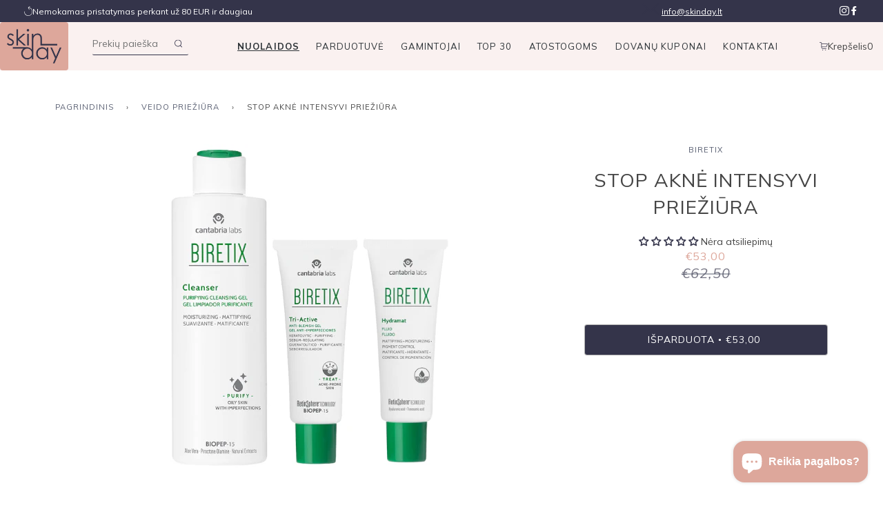

--- FILE ---
content_type: text/html; charset=utf-8
request_url: https://skinday.lt/collections/veido-prieziura/products/321050068004
body_size: 41143
content:
<!doctype html>
<!--[if lt IE 7]><html class="no-js lt-ie9 lt-ie8 lt-ie7" lang="en"> <![endif]-->
<!--[if IE 7]><html class="no-js lt-ie9 lt-ie8" lang="en"> <![endif]-->
<!--[if IE 8]><html class="no-js lt-ie9" lang="en"> <![endif]-->
<!--[if IE 9 ]><html class="ie9 no-js"> <![endif]-->
<!--[if (gt IE 9)|!(IE)]><!--> <html class="no-js"> <!--<![endif]-->
<head>
	<script id="pandectes-rules">   /* PANDECTES-GDPR: DO NOT MODIFY AUTO GENERATED CODE OF THIS SCRIPT */      window.PandectesSettings = {"store":{"id":61201088691,"plan":"basic","theme":"Copy of Gegužės 2 d. brave new hair","primaryLocale":"lt","adminMode":false,"headless":false,"storefrontRootDomain":"","checkoutRootDomain":"","storefrontAccessToken":""},"tsPublished":1741246824,"declaration":{"showPurpose":false,"showProvider":false,"showDateGenerated":false},"language":{"unpublished":[],"languageMode":"Single","fallbackLanguage":"lt","languageDetection":"browser","languagesSupported":[]},"texts":{"managed":{"headerText":{"lt":"Mes gerbiame jūsų privatumą"},"consentText":{"lt":"Jūsų patogumui ir geresnei patirčiai svetainėje naudojame slapukus (angl. cookies). Paspaudę SUTINKU arba tęsdami naršymą, Jūs sutinkate, kad slapukai būtų įrašomi. Daugiau informacijos rasite:"},"linkText":{"lt":"Privatumo politika"},"imprintText":{"lt":"Imprint"},"allowButtonText":{"lt":"Sutinku"},"denyButtonText":{"lt":"Atmesti"},"dismissButtonText":{"lt":"Gerai"},"leaveSiteButtonText":{"lt":"Palikite šią svetainę"},"preferencesButtonText":{"lt":"Nuostatos"},"cookiePolicyText":{"lt":"Slapukų politika"},"preferencesPopupTitleText":{"lt":"Tvarkykite sutikimo nuostatas"},"preferencesPopupIntroText":{"lt":"Mes naudojame slapukus, siekdami optimizuoti svetainės funkcionalumą, analizuoti našumą ir suteikti jums asmeninės patirties. Kai kurie slapukai yra būtini, kad svetainė veiktų ir veiktų tinkamai. Šių slapukų negalima išjungti. Šiame lange galite valdyti slapukų pasirinkimą."},"preferencesPopupSaveButtonText":{"lt":"Išsaugoti nuostatas"},"preferencesPopupCloseButtonText":{"lt":"Uždaryti"},"preferencesPopupAcceptAllButtonText":{"lt":"Priimti viską"},"preferencesPopupRejectAllButtonText":{"lt":"Visus atmesti"},"cookiesDetailsText":{"lt":"Slapukų informacija"},"preferencesPopupAlwaysAllowedText":{"lt":"Visada leidžiama"},"accessSectionParagraphText":{"lt":"Jūs turite teisę bet kuriuo metu pasiekti savo duomenis."},"accessSectionTitleText":{"lt":"Duomenų perkeliamumas"},"accessSectionAccountInfoActionText":{"lt":"Asmeniniai duomenys"},"accessSectionDownloadReportActionText":{"lt":"Parsisiųsti viską"},"accessSectionGDPRRequestsActionText":{"lt":"Duomenų subjekto prašymai"},"accessSectionOrdersRecordsActionText":{"lt":"Užsakymai"},"rectificationSectionParagraphText":{"lt":"Jūs turite teisę reikalauti, kad jūsų duomenys būtų atnaujinami, kai tik manote, kad tai yra tinkama."},"rectificationSectionTitleText":{"lt":"Duomenų taisymas"},"rectificationCommentPlaceholder":{"lt":"Apibūdinkite, ką norite atnaujinti"},"rectificationCommentValidationError":{"lt":"Reikalingas komentaras"},"rectificationSectionEditAccountActionText":{"lt":"Prašyti atnaujinimo"},"erasureSectionTitleText":{"lt":"Teisė būti pamirštam"},"erasureSectionParagraphText":{"lt":"Jūs turite teisę reikalauti, kad visi jūsų duomenys būtų ištrinti. Po to nebegalėsite pasiekti savo paskyros."},"erasureSectionRequestDeletionActionText":{"lt":"Prašyti ištrinti asmens duomenis"},"consentDate":{"lt":"Sutikimo data"},"consentId":{"lt":"Sutikimo ID"},"consentSectionChangeConsentActionText":{"lt":"Pakeiskite sutikimo nuostatas"},"consentSectionConsentedText":{"lt":"Jūs sutikote su šios svetainės slapukų politika"},"consentSectionNoConsentText":{"lt":"Jūs nesutikote su šios svetainės slapukų politika."},"consentSectionTitleText":{"lt":"Jūsų sutikimas su slapukais"},"consentStatus":{"lt":"Sutikimo pirmenybė"},"confirmationFailureMessage":{"lt":"Jūsų užklausa nebuvo patvirtinta. Bandykite dar kartą ir, jei problema išlieka, kreipkitės pagalbos į parduotuvės savininką"},"confirmationFailureTitle":{"lt":"Iškilo problema"},"confirmationSuccessMessage":{"lt":"Netrukus su jumis susisieksime dėl jūsų užklausos."},"confirmationSuccessTitle":{"lt":"Jūsų užklausa patvirtinta"},"guestsSupportEmailFailureMessage":{"lt":"Jūsų prašymas nebuvo pateiktas. Bandykite dar kartą ir, jei problema išlieka, kreipkitės pagalbos į parduotuvės savininką."},"guestsSupportEmailFailureTitle":{"lt":"Iškilo problema"},"guestsSupportEmailPlaceholder":{"lt":"Elektroninio pašto adresas"},"guestsSupportEmailSuccessMessage":{"lt":"Jei esate užsiregistravęs kaip šios parduotuvės klientas, netrukus gausite el. Laišką su instrukcijomis, kaip elgtis toliau."},"guestsSupportEmailSuccessTitle":{"lt":"Dėkojame už jūsų prašymą"},"guestsSupportEmailValidationError":{"lt":"El. Pašto adresas negalioja"},"guestsSupportInfoText":{"lt":"Jei norite tęsti, prisijunkite naudodami savo kliento paskyrą."},"submitButton":{"lt":"Pateikti"},"submittingButton":{"lt":"Pateikiama ..."},"cancelButton":{"lt":"Atšaukti"},"declIntroText":{"lt":"Naudojame slapukus siekdami optimizuoti svetainės funkcionalumą, analizuoti našumą ir suteikti jums asmeninę patirtį. Kai kurie slapukai yra būtini, kad svetainė veiktų ir tinkamai veiktų. Šių slapukų negalima išjungti. Šiame lange galite valdyti slapukų pasirinkimą."},"declName":{"lt":"vardas"},"declPurpose":{"lt":"Paskirtis"},"declType":{"lt":"Tipas"},"declRetention":{"lt":"Išlaikymas"},"declProvider":{"lt":"Teikėjas"},"declFirstParty":{"lt":"Pirmosios šalies"},"declThirdParty":{"lt":"Trečiosios šalies"},"declSeconds":{"lt":"sekundžių"},"declMinutes":{"lt":"minučių"},"declHours":{"lt":"valandų"},"declDays":{"lt":"dienų"},"declMonths":{"lt":"mėnesių"},"declYears":{"lt":"metų"},"declSession":{"lt":"Sesija"},"declDomain":{"lt":"Domenas"},"declPath":{"lt":"Kelias"}},"categories":{"strictlyNecessaryCookiesTitleText":{"lt":"Griežtai reikalingi slapukai"},"strictlyNecessaryCookiesDescriptionText":{"lt":"Šie slapukai yra būtini, kad galėtumėte judėti svetainėje ir naudotis jos funkcijomis, pvz., Pasiekti saugias svetainės sritis. Svetainė negali tinkamai veikti be šių slapukų."},"functionalityCookiesTitleText":{"lt":"Funkciniai slapukai"},"functionalityCookiesDescriptionText":{"lt":"Šie slapukai leidžia svetainei suteikti daugiau funkcijų ir suasmeninti. Juos galime nustatyti mes arba trečiųjų šalių teikėjai, kurių paslaugas pridėjome prie savo puslapių. Jei neleidžiate šių slapukų, kai kurios arba visos šios paslaugos gali neveikti tinkamai."},"performanceCookiesTitleText":{"lt":"Našumo slapukai"},"performanceCookiesDescriptionText":{"lt":"Šie slapukai leidžia mums stebėti ir pagerinti mūsų svetainės veikimą. Pavyzdžiui, jie leidžia mums suskaičiuoti apsilankymus, nustatyti srauto šaltinius ir pamatyti, kurios svetainės dalys yra populiariausios."},"targetingCookiesTitleText":{"lt":"Tiksliniai slapukai"},"targetingCookiesDescriptionText":{"lt":"Šiuos slapukus mūsų svetainėje gali nustatyti mūsų reklamos partneriai. Tos įmonės gali jas naudoti norėdami sukurti jūsų interesų profilį ir parodyti jums aktualius skelbimus kitose svetainėse. Jie tiesiogiai nesaugo asmeninės informacijos, tačiau yra pagrįsti unikaliu jūsų naršyklės ir interneto įrenginio identifikavimu. Jei neleisite šių slapukų, patirsite mažiau tikslingos reklamos."},"unclassifiedCookiesTitleText":{"lt":"Neklasifikuoti slapukai"},"unclassifiedCookiesDescriptionText":{"lt":"Neklasifikuoti slapukai yra slapukai, kuriuos mes klasifikuojame kartu su atskirų slapukų teikėjais."}},"auto":{}},"library":{"previewMode":false,"fadeInTimeout":0,"defaultBlocked":7,"showLink":true,"showImprintLink":false,"showGoogleLink":false,"enabled":true,"cookie":{"expiryDays":365,"secure":true,"domain":""},"dismissOnScroll":false,"dismissOnWindowClick":false,"dismissOnTimeout":false,"palette":{"popup":{"background":"#FFFFFF","backgroundForCalculations":{"a":1,"b":255,"g":255,"r":255},"text":"#000000"},"button":{"background":"transparent","backgroundForCalculations":{"a":1,"b":255,"g":255,"r":255},"text":"#000000","textForCalculation":{"a":1,"b":0,"g":0,"r":0},"border":"#000000"}},"content":{"href":"https://skindaylt.myshopify.com/policies/privacy-policy","imprintHref":"/","close":"&#10005;","target":"","logo":"<img class=\"cc-banner-logo\" style=\"max-height: 18px;\" src=\"https://cdn.shopify.com/s/files/1/0612/0108/8691/t/95/assets/pandectes-logo.png?v=1741246690\" alt=\"logo\" />"},"window":"<div role=\"dialog\" aria-live=\"polite\" aria-label=\"cookieconsent\" aria-describedby=\"cookieconsent:desc\" id=\"pandectes-banner\" class=\"cc-window-wrapper cc-overlay-wrapper\"><div class=\"pd-cookie-banner-window cc-window {{classes}}\"><!--googleoff: all-->{{children}}<!--googleon: all--></div></div>","compliance":{"opt-both":"<div class=\"cc-compliance cc-highlight\">{{deny}}{{allow}}</div>"},"type":"opt-both","layouts":{"basic":"{{logo}}{{messagelink}}{{compliance}}"},"position":"overlay","theme":"wired","revokable":false,"animateRevokable":false,"revokableReset":false,"revokableLogoUrl":"https://cdn.shopify.com/s/files/1/0612/0108/8691/t/95/assets/pandectes-reopen-logo.png?v=1741246690","revokablePlacement":"bottom-left","revokableMarginHorizontal":15,"revokableMarginVertical":15,"static":false,"autoAttach":true,"hasTransition":true,"blacklistPage":[""],"elements":{"close":"<button aria-label=\"dismiss cookie message\" type=\"button\" tabindex=\"0\" class=\"cc-close\">{{close}}</button>","dismiss":"<button aria-label=\"dismiss cookie message\" type=\"button\" tabindex=\"0\" class=\"cc-btn cc-btn-decision cc-dismiss\">{{dismiss}}</button>","allow":"<button aria-label=\"allow cookies\" type=\"button\" tabindex=\"0\" class=\"cc-btn cc-btn-decision cc-allow\">{{allow}}</button>","deny":"<button aria-label=\"deny cookies\" type=\"button\" tabindex=\"0\" class=\"cc-btn cc-btn-decision cc-deny\">{{deny}}</button>","preferences":"<button aria-label=\"settings cookies\" tabindex=\"0\" type=\"button\" class=\"cc-btn cc-settings\" onclick=\"Pandectes.fn.openPreferences()\">{{preferences}}</button>"}},"geolocation":{"brOnly":false,"caOnly":false,"euOnly":false},"dsr":{"guestsSupport":false,"accessSectionDownloadReportAuto":false},"banner":{"resetTs":1658743293,"extraCss":"        .cc-banner-logo {max-width: 24em!important;}    @media(min-width: 768px) {.cc-window.cc-floating{max-width: 24em!important;width: 24em!important;}}    .cc-message, .pd-cookie-banner-window .cc-header, .cc-logo {text-align: left}    .cc-window-wrapper{z-index: 2147483647;-webkit-transition: opacity 1s ease;  transition: opacity 1s ease;}    .cc-window{z-index: 2147483647;font-family: inherit;}    .pd-cookie-banner-window .cc-header{font-family: inherit;}    .pd-cp-ui{font-family: inherit; background-color: #FFFFFF;color:#000000;}    button.pd-cp-btn, a.pd-cp-btn{}    input + .pd-cp-preferences-slider{background-color: rgba(0, 0, 0, 0.3)}    .pd-cp-scrolling-section::-webkit-scrollbar{background-color: rgba(0, 0, 0, 0.3)}    input:checked + .pd-cp-preferences-slider{background-color: rgba(0, 0, 0, 1)}    .pd-cp-scrolling-section::-webkit-scrollbar-thumb {background-color: rgba(0, 0, 0, 1)}    .pd-cp-ui-close{color:#000000;}    .pd-cp-preferences-slider:before{background-color: #FFFFFF}    .pd-cp-title:before {border-color: #000000!important}    .pd-cp-preferences-slider{background-color:#000000}    .pd-cp-toggle{color:#000000!important}    @media(max-width:699px) {.pd-cp-ui-close-top svg {fill: #000000}}    .pd-cp-toggle:hover,.pd-cp-toggle:visited,.pd-cp-toggle:active{color:#000000!important}    .pd-cookie-banner-window {box-shadow: 0 0 18px rgb(0 0 0 / 20%);}  ","customJavascript":{},"showPoweredBy":false,"logoHeight":18,"revokableTrigger":false,"hybridStrict":false,"cookiesBlockedByDefault":"7","isActive":true,"implicitSavePreferences":false,"cookieIcon":false,"blockBots":false,"showCookiesDetails":true,"hasTransition":true,"blockingPage":false,"showOnlyLandingPage":false,"leaveSiteUrl":"https://www.google.com","linkRespectStoreLang":false},"cookies":{"0":[{"name":"secure_customer_sig","type":"http","domain":"skinday.lt","path":"/","provider":"Shopify","firstParty":true,"retention":"1 year(s)","expires":1,"unit":"declYears","purpose":{"lt":"Naudojamas kartu su kliento prisijungimu."}}],"1":[{"name":"_shopify_sa_p","type":"http","domain":".skinday.lt","path":"/","provider":"Shopify","firstParty":true,"retention":"1 year(s)","expires":1,"unit":"declYears","purpose":{"lt":"„Shopify“ analizė, susijusi su rinkodara ir persiuntimais."}},{"name":"_s","type":"http","domain":".skinday.lt","path":"/","provider":"Shopify","firstParty":true,"retention":"1 year(s)","expires":1,"unit":"declYears","purpose":{"lt":"Shopify analizė."}},{"name":"_y","type":"http","domain":".skinday.lt","path":"/","provider":"Shopify","firstParty":true,"retention":"1 year(s)","expires":1,"unit":"declYears","purpose":{"lt":"Shopify analizė."}},{"name":"_shopify_sa_t","type":"http","domain":".skinday.lt","path":"/","provider":"Shopify","firstParty":true,"retention":"1 year(s)","expires":1,"unit":"declYears","purpose":{"lt":"„Shopify“ analizė, susijusi su rinkodara ir persiuntimais."}},{"name":"_shopify_s","type":"http","domain":".skinday.lt","path":"/","provider":"Shopify","firstParty":true,"retention":"1 year(s)","expires":1,"unit":"declYears","purpose":{"lt":"Shopify analizė."}},{"name":"_landing_page","type":"http","domain":".skinday.lt","path":"/","provider":"Shopify","firstParty":true,"retention":"1 year(s)","expires":1,"unit":"declYears","purpose":{"lt":"Stebi nukreipimo puslapius."}},{"name":"_orig_referrer","type":"http","domain":".skinday.lt","path":"/","provider":"Shopify","firstParty":true,"retention":"1 year(s)","expires":1,"unit":"declYears","purpose":{"lt":"Stebi nukreipimo puslapius."}},{"name":"_shopify_y","type":"http","domain":".skinday.lt","path":"/","provider":"Shopify","firstParty":true,"retention":"1 year(s)","expires":1,"unit":"declYears","purpose":{"lt":"Shopify analizė."}}],"2":[],"4":[],"8":[{"name":"localization","type":"http","domain":"skinday.lt","path":"/","provider":"Unknown","firstParty":true,"retention":"1 year(s)","expires":1,"unit":"declYears","purpose":{"lt":""}}]},"blocker":{"isActive":false,"googleConsentMode":{"id":"","analyticsId":"","isActive":false,"adStorageCategory":4,"analyticsStorageCategory":2,"personalizationStorageCategory":1,"functionalityStorageCategory":1,"customEvent":true,"securityStorageCategory":0,"redactData":true,"urlPassthrough":false},"facebookPixel":{"id":"","isActive":false,"ldu":false},"microsoft":{},"rakuten":{"isActive":false,"cmp":false,"ccpa":false},"defaultBlocked":7,"patterns":{"whiteList":[],"blackList":{"1":[],"2":[],"4":[],"8":[]},"iframesWhiteList":[],"iframesBlackList":{"1":[],"2":[],"4":[],"8":[]},"beaconsWhiteList":[],"beaconsBlackList":{"1":[],"2":[],"4":[],"8":[]}}}}      !function(){"use strict";window.PandectesRules=window.PandectesRules||{},window.PandectesRules.manualBlacklist={1:[],2:[],4:[]},window.PandectesRules.blacklistedIFrames={1:[],2:[],4:[]},window.PandectesRules.blacklistedCss={1:[],2:[],4:[]},window.PandectesRules.blacklistedBeacons={1:[],2:[],4:[]};var e="javascript/blocked";function t(e){return new RegExp(e.replace(/[/\\.+?$()]/g,"\\$&").replace("*","(.*)"))}var n=function(e){var t=arguments.length>1&&void 0!==arguments[1]?arguments[1]:"log";new URLSearchParams(window.location.search).get("log")&&console[t]("PandectesRules: ".concat(e))};function a(e){var t=document.createElement("script");t.async=!0,t.src=e,document.head.appendChild(t)}function r(e,t){var n=Object.keys(e);if(Object.getOwnPropertySymbols){var a=Object.getOwnPropertySymbols(e);t&&(a=a.filter((function(t){return Object.getOwnPropertyDescriptor(e,t).enumerable}))),n.push.apply(n,a)}return n}function o(e){for(var t=1;t<arguments.length;t++){var n=null!=arguments[t]?arguments[t]:{};t%2?r(Object(n),!0).forEach((function(t){s(e,t,n[t])})):Object.getOwnPropertyDescriptors?Object.defineProperties(e,Object.getOwnPropertyDescriptors(n)):r(Object(n)).forEach((function(t){Object.defineProperty(e,t,Object.getOwnPropertyDescriptor(n,t))}))}return e}function i(e){var t=function(e,t){if("object"!=typeof e||!e)return e;var n=e[Symbol.toPrimitive];if(void 0!==n){var a=n.call(e,t||"default");if("object"!=typeof a)return a;throw new TypeError("@@toPrimitive must return a primitive value.")}return("string"===t?String:Number)(e)}(e,"string");return"symbol"==typeof t?t:t+""}function s(e,t,n){return(t=i(t))in e?Object.defineProperty(e,t,{value:n,enumerable:!0,configurable:!0,writable:!0}):e[t]=n,e}function c(e,t){return function(e){if(Array.isArray(e))return e}(e)||function(e,t){var n=null==e?null:"undefined"!=typeof Symbol&&e[Symbol.iterator]||e["@@iterator"];if(null!=n){var a,r,o,i,s=[],c=!0,l=!1;try{if(o=(n=n.call(e)).next,0===t){if(Object(n)!==n)return;c=!1}else for(;!(c=(a=o.call(n)).done)&&(s.push(a.value),s.length!==t);c=!0);}catch(e){l=!0,r=e}finally{try{if(!c&&null!=n.return&&(i=n.return(),Object(i)!==i))return}finally{if(l)throw r}}return s}}(e,t)||d(e,t)||function(){throw new TypeError("Invalid attempt to destructure non-iterable instance.\nIn order to be iterable, non-array objects must have a [Symbol.iterator]() method.")}()}function l(e){return function(e){if(Array.isArray(e))return u(e)}(e)||function(e){if("undefined"!=typeof Symbol&&null!=e[Symbol.iterator]||null!=e["@@iterator"])return Array.from(e)}(e)||d(e)||function(){throw new TypeError("Invalid attempt to spread non-iterable instance.\nIn order to be iterable, non-array objects must have a [Symbol.iterator]() method.")}()}function d(e,t){if(e){if("string"==typeof e)return u(e,t);var n=Object.prototype.toString.call(e).slice(8,-1);return"Object"===n&&e.constructor&&(n=e.constructor.name),"Map"===n||"Set"===n?Array.from(e):"Arguments"===n||/^(?:Ui|I)nt(?:8|16|32)(?:Clamped)?Array$/.test(n)?u(e,t):void 0}}function u(e,t){(null==t||t>e.length)&&(t=e.length);for(var n=0,a=new Array(t);n<t;n++)a[n]=e[n];return a}var f=window.PandectesRulesSettings||window.PandectesSettings,g=!(void 0===window.dataLayer||!Array.isArray(window.dataLayer)||!window.dataLayer.some((function(e){return"pandectes_full_scan"===e.event}))),p=function(){var e,t=arguments.length>0&&void 0!==arguments[0]?arguments[0]:"_pandectes_gdpr",n=("; "+document.cookie).split("; "+t+"=");if(n.length<2)e={};else{var a=n.pop().split(";");e=window.atob(a.shift())}var r=function(e){try{return JSON.parse(e)}catch(e){return!1}}(e);return!1!==r?r:e}(),h=f.banner.isActive,y=f.blocker,w=y.defaultBlocked,v=y.patterns,m=p&&null!==p.preferences&&void 0!==p.preferences?p.preferences:null,b=g?0:h?null===m?w:m:0,k={1:!(1&b),2:!(2&b),4:!(4&b)},_=v.blackList,S=v.whiteList,L=v.iframesBlackList,C=v.iframesWhiteList,A=v.beaconsBlackList,P=v.beaconsWhiteList,O={blackList:[],whiteList:[],iframesBlackList:{1:[],2:[],4:[],8:[]},iframesWhiteList:[],beaconsBlackList:{1:[],2:[],4:[],8:[]},beaconsWhiteList:[]};[1,2,4].map((function(e){var n;k[e]||((n=O.blackList).push.apply(n,l(_[e].length?_[e].map(t):[])),O.iframesBlackList[e]=L[e].length?L[e].map(t):[],O.beaconsBlackList[e]=A[e].length?A[e].map(t):[])})),O.whiteList=S.length?S.map(t):[],O.iframesWhiteList=C.length?C.map(t):[],O.beaconsWhiteList=P.length?P.map(t):[];var E={scripts:[],iframes:{1:[],2:[],4:[]},beacons:{1:[],2:[],4:[]},css:{1:[],2:[],4:[]}},I=function(t,n){return t&&(!n||n!==e)&&(!O.blackList||O.blackList.some((function(e){return e.test(t)})))&&(!O.whiteList||O.whiteList.every((function(e){return!e.test(t)})))},B=function(e,t){var n=O.iframesBlackList[t],a=O.iframesWhiteList;return e&&(!n||n.some((function(t){return t.test(e)})))&&(!a||a.every((function(t){return!t.test(e)})))},j=function(e,t){var n=O.beaconsBlackList[t],a=O.beaconsWhiteList;return e&&(!n||n.some((function(t){return t.test(e)})))&&(!a||a.every((function(t){return!t.test(e)})))},T=new MutationObserver((function(e){for(var t=0;t<e.length;t++)for(var n=e[t].addedNodes,a=0;a<n.length;a++){var r=n[a],o=r.dataset&&r.dataset.cookiecategory;if(1===r.nodeType&&"LINK"===r.tagName){var i=r.dataset&&r.dataset.href;if(i&&o)switch(o){case"functionality":case"C0001":E.css[1].push(i);break;case"performance":case"C0002":E.css[2].push(i);break;case"targeting":case"C0003":E.css[4].push(i)}}}})),R=new MutationObserver((function(t){for(var a=0;a<t.length;a++)for(var r=t[a].addedNodes,o=function(){var t=r[i],a=t.src||t.dataset&&t.dataset.src,o=t.dataset&&t.dataset.cookiecategory;if(1===t.nodeType&&"IFRAME"===t.tagName){if(a){var s=!1;B(a,1)||"functionality"===o||"C0001"===o?(s=!0,E.iframes[1].push(a)):B(a,2)||"performance"===o||"C0002"===o?(s=!0,E.iframes[2].push(a)):(B(a,4)||"targeting"===o||"C0003"===o)&&(s=!0,E.iframes[4].push(a)),s&&(t.removeAttribute("src"),t.setAttribute("data-src",a))}}else if(1===t.nodeType&&"IMG"===t.tagName){if(a){var c=!1;j(a,1)?(c=!0,E.beacons[1].push(a)):j(a,2)?(c=!0,E.beacons[2].push(a)):j(a,4)&&(c=!0,E.beacons[4].push(a)),c&&(t.removeAttribute("src"),t.setAttribute("data-src",a))}}else if(1===t.nodeType&&"SCRIPT"===t.tagName){var l=t.type,d=!1;if(I(a,l)?(n("rule blocked: ".concat(a)),d=!0):a&&o?n("manually blocked @ ".concat(o,": ").concat(a)):o&&n("manually blocked @ ".concat(o,": inline code")),d){E.scripts.push([t,l]),t.type=e;t.addEventListener("beforescriptexecute",(function n(a){t.getAttribute("type")===e&&a.preventDefault(),t.removeEventListener("beforescriptexecute",n)})),t.parentElement&&t.parentElement.removeChild(t)}}},i=0;i<r.length;i++)o()})),D=document.createElement,N={src:Object.getOwnPropertyDescriptor(HTMLScriptElement.prototype,"src"),type:Object.getOwnPropertyDescriptor(HTMLScriptElement.prototype,"type")};window.PandectesRules.unblockCss=function(e){var t=E.css[e]||[];t.length&&n("Unblocking CSS for ".concat(e)),t.forEach((function(e){var t=document.querySelector('link[data-href^="'.concat(e,'"]'));t.removeAttribute("data-href"),t.href=e})),E.css[e]=[]},window.PandectesRules.unblockIFrames=function(e){var t=E.iframes[e]||[];t.length&&n("Unblocking IFrames for ".concat(e)),O.iframesBlackList[e]=[],t.forEach((function(e){var t=document.querySelector('iframe[data-src^="'.concat(e,'"]'));t.removeAttribute("data-src"),t.src=e})),E.iframes[e]=[]},window.PandectesRules.unblockBeacons=function(e){var t=E.beacons[e]||[];t.length&&n("Unblocking Beacons for ".concat(e)),O.beaconsBlackList[e]=[],t.forEach((function(e){var t=document.querySelector('img[data-src^="'.concat(e,'"]'));t.removeAttribute("data-src"),t.src=e})),E.beacons[e]=[]},window.PandectesRules.unblockInlineScripts=function(e){var t=1===e?"functionality":2===e?"performance":"targeting",a=document.querySelectorAll('script[type="javascript/blocked"][data-cookiecategory="'.concat(t,'"]'));n("unblockInlineScripts: ".concat(a.length," in ").concat(t)),a.forEach((function(e){var t=document.createElement("script");t.type="text/javascript",e.hasAttribute("src")?t.src=e.getAttribute("src"):t.textContent=e.textContent,document.head.appendChild(t),e.parentNode.removeChild(e)}))},window.PandectesRules.unblockInlineCss=function(e){var t=1===e?"functionality":2===e?"performance":"targeting",a=document.querySelectorAll('link[data-cookiecategory="'.concat(t,'"]'));n("unblockInlineCss: ".concat(a.length," in ").concat(t)),a.forEach((function(e){e.href=e.getAttribute("data-href")}))},window.PandectesRules.unblock=function(e){e.length<1?(O.blackList=[],O.whiteList=[],O.iframesBlackList=[],O.iframesWhiteList=[]):(O.blackList&&(O.blackList=O.blackList.filter((function(t){return e.every((function(e){return"string"==typeof e?!t.test(e):e instanceof RegExp?t.toString()!==e.toString():void 0}))}))),O.whiteList&&(O.whiteList=[].concat(l(O.whiteList),l(e.map((function(e){if("string"==typeof e){var n=".*"+t(e)+".*";if(O.whiteList.every((function(e){return e.toString()!==n.toString()})))return new RegExp(n)}else if(e instanceof RegExp&&O.whiteList.every((function(t){return t.toString()!==e.toString()})))return e;return null})).filter(Boolean)))));var a=0;l(E.scripts).forEach((function(e,t){var n=c(e,2),r=n[0],o=n[1];if(function(e){var t=e.getAttribute("src");return O.blackList&&O.blackList.every((function(e){return!e.test(t)}))||O.whiteList&&O.whiteList.some((function(e){return e.test(t)}))}(r)){for(var i=document.createElement("script"),s=0;s<r.attributes.length;s++){var l=r.attributes[s];"src"!==l.name&&"type"!==l.name&&i.setAttribute(l.name,r.attributes[s].value)}i.setAttribute("src",r.src),i.setAttribute("type",o||"application/javascript"),document.head.appendChild(i),E.scripts.splice(t-a,1),a++}})),0==O.blackList.length&&0===O.iframesBlackList[1].length&&0===O.iframesBlackList[2].length&&0===O.iframesBlackList[4].length&&0===O.beaconsBlackList[1].length&&0===O.beaconsBlackList[2].length&&0===O.beaconsBlackList[4].length&&(n("Disconnecting observers"),R.disconnect(),T.disconnect())};var U=f.store,x=U.adminMode,z=U.headless,M=U.storefrontRootDomain,q=U.checkoutRootDomain,F=U.storefrontAccessToken,W=f.banner.isActive,H=f.blocker.defaultBlocked;W&&function(e){if(window.Shopify&&window.Shopify.customerPrivacy)e();else{var t=null;window.Shopify&&window.Shopify.loadFeatures&&window.Shopify.trackingConsent?e():t=setInterval((function(){window.Shopify&&window.Shopify.loadFeatures&&(clearInterval(t),window.Shopify.loadFeatures([{name:"consent-tracking-api",version:"0.1"}],(function(t){t?n("Shopify.customerPrivacy API - failed to load"):(n("shouldShowBanner() -> ".concat(window.Shopify.trackingConsent.shouldShowBanner()," | saleOfDataRegion() -> ").concat(window.Shopify.trackingConsent.saleOfDataRegion())),e())})))}),10)}}((function(){!function(){var e=window.Shopify.trackingConsent;if(!1!==e.shouldShowBanner()||null!==m||7!==H)try{var t=x&&!(window.Shopify&&window.Shopify.AdminBarInjector),a={preferences:!(1&b)||g||t,analytics:!(2&b)||g||t,marketing:!(4&b)||g||t};z&&(a.headlessStorefront=!0,a.storefrontRootDomain=null!=M&&M.length?M:window.location.hostname,a.checkoutRootDomain=null!=q&&q.length?q:"checkout.".concat(window.location.hostname),a.storefrontAccessToken=null!=F&&F.length?F:""),e.firstPartyMarketingAllowed()===a.marketing&&e.analyticsProcessingAllowed()===a.analytics&&e.preferencesProcessingAllowed()===a.preferences||e.setTrackingConsent(a,(function(e){e&&e.error?n("Shopify.customerPrivacy API - failed to setTrackingConsent"):n("setTrackingConsent(".concat(JSON.stringify(a),")"))}))}catch(e){n("Shopify.customerPrivacy API - exception")}}(),function(){if(z){var e=window.Shopify.trackingConsent,t=e.currentVisitorConsent();if(navigator.globalPrivacyControl&&""===t.sale_of_data){var a={sale_of_data:!1,headlessStorefront:!0};a.storefrontRootDomain=null!=M&&M.length?M:window.location.hostname,a.checkoutRootDomain=null!=q&&q.length?q:"checkout.".concat(window.location.hostname),a.storefrontAccessToken=null!=F&&F.length?F:"",e.setTrackingConsent(a,(function(e){e&&e.error?n("Shopify.customerPrivacy API - failed to setTrackingConsent({".concat(JSON.stringify(a),")")):n("setTrackingConsent(".concat(JSON.stringify(a),")"))}))}}}()}));var G=["AT","BE","BG","HR","CY","CZ","DK","EE","FI","FR","DE","GR","HU","IE","IT","LV","LT","LU","MT","NL","PL","PT","RO","SK","SI","ES","SE","GB","LI","NO","IS"],J=f.banner,V=J.isActive,K=J.hybridStrict,$=f.geolocation,Y=$.caOnly,Z=void 0!==Y&&Y,Q=$.euOnly,X=void 0!==Q&&Q,ee=$.brOnly,te=void 0!==ee&&ee,ne=$.jpOnly,ae=void 0!==ne&&ne,re=$.thOnly,oe=void 0!==re&&re,ie=$.chOnly,se=void 0!==ie&&ie,ce=$.zaOnly,le=void 0!==ce&&ce,de=$.canadaOnly,ue=void 0!==de&&de,fe=$.globalVisibility,ge=void 0===fe||fe,pe=f.blocker,he=pe.defaultBlocked,ye=void 0===he?7:he,we=pe.googleConsentMode,ve=we.isActive,me=we.customEvent,be=we.id,ke=void 0===be?"":be,_e=we.analyticsId,Se=void 0===_e?"":_e,Le=we.adwordsId,Ce=void 0===Le?"":Le,Ae=we.redactData,Pe=we.urlPassthrough,Oe=we.adStorageCategory,Ee=we.analyticsStorageCategory,Ie=we.functionalityStorageCategory,Be=we.personalizationStorageCategory,je=we.securityStorageCategory,Te=we.dataLayerProperty,Re=void 0===Te?"dataLayer":Te,De=we.waitForUpdate,Ne=void 0===De?0:De,Ue=we.useNativeChannel,xe=void 0!==Ue&&Ue;function ze(){window[Re].push(arguments)}window[Re]=window[Re]||[];var Me,qe,Fe={hasInitialized:!1,useNativeChannel:!1,ads_data_redaction:!1,url_passthrough:!1,data_layer_property:"dataLayer",storage:{ad_storage:"granted",ad_user_data:"granted",ad_personalization:"granted",analytics_storage:"granted",functionality_storage:"granted",personalization_storage:"granted",security_storage:"granted"}};if(V&&ve){var We=ye&Oe?"denied":"granted",He=ye&Ee?"denied":"granted",Ge=ye&Ie?"denied":"granted",Je=ye&Be?"denied":"granted",Ve=ye&je?"denied":"granted";Fe.hasInitialized=!0,Fe.useNativeChannel=xe,Fe.url_passthrough=Pe,Fe.ads_data_redaction="denied"===We&&Ae,Fe.storage.ad_storage=We,Fe.storage.ad_user_data=We,Fe.storage.ad_personalization=We,Fe.storage.analytics_storage=He,Fe.storage.functionality_storage=Ge,Fe.storage.personalization_storage=Je,Fe.storage.security_storage=Ve,Fe.data_layer_property=Re||"dataLayer",Fe.ads_data_redaction&&ze("set","ads_data_redaction",Fe.ads_data_redaction),Fe.url_passthrough&&ze("set","url_passthrough",Fe.url_passthrough),function(){!1===xe?console.log("Pandectes: Google Consent Mode (av2)"):console.log("Pandectes: Google Consent Mode (av2nc)");var e=b!==ye?{wait_for_update:Ne||500}:Ne?{wait_for_update:Ne}:{};ge&&!K?ze("consent","default",o(o({},Fe.storage),e)):(ze("consent","default",o(o(o({},Fe.storage),e),{},{region:[].concat(l(X||K?G:[]),l(Z&&!K?["US-CA","US-VA","US-CT","US-UT","US-CO"]:[]),l(te&&!K?["BR"]:[]),l(ae&&!K?["JP"]:[]),l(ue&&!K?["CA"]:[]),l(oe&&!K?["TH"]:[]),l(se&&!K?["CH"]:[]),l(le&&!K?["ZA"]:[]))})),ze("consent","default",{ad_storage:"granted",ad_user_data:"granted",ad_personalization:"granted",analytics_storage:"granted",functionality_storage:"granted",personalization_storage:"granted",security_storage:"granted"}));if(null!==m){var t=b&Oe?"denied":"granted",n=b&Ee?"denied":"granted",r=b&Ie?"denied":"granted",i=b&Be?"denied":"granted",s=b&je?"denied":"granted";Fe.storage.ad_storage=t,Fe.storage.ad_user_data=t,Fe.storage.ad_personalization=t,Fe.storage.analytics_storage=n,Fe.storage.functionality_storage=r,Fe.storage.personalization_storage=i,Fe.storage.security_storage=s,ze("consent","update",Fe.storage)}(ke.length||Se.length||Ce.length)&&(window[Fe.data_layer_property].push({"pandectes.start":(new Date).getTime(),event:"pandectes-rules.min.js"}),(Se.length||Ce.length)&&ze("js",new Date));var c="https://www.googletagmanager.com";if(ke.length){var d=ke.split(",");window[Fe.data_layer_property].push({"gtm.start":(new Date).getTime(),event:"gtm.js"});for(var u=0;u<d.length;u++){var f="dataLayer"!==Fe.data_layer_property?"&l=".concat(Fe.data_layer_property):"";a("".concat(c,"/gtm.js?id=").concat(d[u].trim()).concat(f))}}if(Se.length)for(var g=Se.split(","),p=0;p<g.length;p++){var h=g[p].trim();h.length&&(a("".concat(c,"/gtag/js?id=").concat(h)),ze("config",h,{send_page_view:!1}))}if(Ce.length)for(var y=Ce.split(","),w=0;w<y.length;w++){var v=y[w].trim();v.length&&(a("".concat(c,"/gtag/js?id=").concat(v)),ze("config",v,{allow_enhanced_conversions:!0}))}}()}V&&me&&(qe={event:"Pandectes_Consent_Update",pandectes_status:7===(Me=b)?"deny":0===Me?"allow":"mixed",pandectes_categories:{C0000:"allow",C0001:k[1]?"allow":"deny",C0002:k[2]?"allow":"deny",C0003:k[4]?"allow":"deny"}},window[Re].push(qe),null!==m&&function(e){if(window.Shopify&&window.Shopify.analytics)e();else{var t=null;window.Shopify&&window.Shopify.analytics?e():t=setInterval((function(){window.Shopify&&window.Shopify.analytics&&(clearInterval(t),e())}),10)}}((function(){window.Shopify.analytics.publish("Pandectes_Consent_Update",qe)})));var Ke=f.blocker,$e=Ke.klaviyoIsActive,Ye=Ke.googleConsentMode.adStorageCategory;$e&&window.addEventListener("PandectesEvent_OnConsent",(function(e){var t=e.detail.preferences;if(null!=t){var n=t&Ye?"denied":"granted";void 0!==window.klaviyo&&window.klaviyo.isIdentified()&&window.klaviyo.push(["identify",{ad_personalization:n,ad_user_data:n}])}})),f.banner.revokableTrigger&&(window.onload=function(){document.querySelectorAll('[href*="#reopenBanner"]').forEach((function(e){e.onclick=function(e){e.preventDefault(),console.log("will reopen"),window.Pandectes.fn.revokeConsent()}}))});var Ze=f.banner.isActive,Qe=f.blocker,Xe=Qe.defaultBlocked,et=void 0===Xe?7:Xe,tt=Qe.microsoft,nt=tt.isActive,at=tt.uetTags,rt=tt.dataLayerProperty,ot=void 0===rt?"uetq":rt,it={hasInitialized:!1,data_layer_property:"uetq",storage:{ad_storage:"granted"}};if(window[ot]=window[ot]||[],nt&&ft("_uetmsdns","1",365),Ze&&nt){var st=4&et?"denied":"granted";if(it.hasInitialized=!0,it.storage.ad_storage=st,window[ot].push("consent","default",it.storage),"granted"==st&&(ft("_uetmsdns","0",365),console.log("setting cookie")),null!==m){var ct=4&b?"denied":"granted";it.storage.ad_storage=ct,window[ot].push("consent","update",it.storage),"granted"===ct&&ft("_uetmsdns","0",365)}if(at.length)for(var lt=at.split(","),dt=0;dt<lt.length;dt++)lt[dt].trim().length&&ut(lt[dt])}function ut(e){var t=document.createElement("script");t.type="text/javascript",t.src="//bat.bing.com/bat.js",t.onload=function(){var t={ti:e};t.q=window.uetq,window.uetq=new UET(t),window.uetq.push("consent","default",{ad_storage:"denied"}),window[ot].push("pageLoad")},document.head.appendChild(t)}function ft(e,t,n){var a=new Date;a.setTime(a.getTime()+24*n*60*60*1e3);var r="expires="+a.toUTCString();document.cookie="".concat(e,"=").concat(t,"; ").concat(r,"; path=/; secure; samesite=strict")}window.PandectesRules.gcm=Fe;var gt=f.banner.isActive,pt=f.blocker.isActive;n("Prefs: ".concat(b," | Banner: ").concat(gt?"on":"off"," | Blocker: ").concat(pt?"on":"off"));var ht=null===m&&/\/checkouts\//.test(window.location.pathname);0!==b&&!1===g&&pt&&!ht&&(n("Blocker will execute"),document.createElement=function(){for(var t=arguments.length,n=new Array(t),a=0;a<t;a++)n[a]=arguments[a];if("script"!==n[0].toLowerCase())return D.bind?D.bind(document).apply(void 0,n):D;var r=D.bind(document).apply(void 0,n);try{Object.defineProperties(r,{src:o(o({},N.src),{},{set:function(t){I(t,r.type)&&N.type.set.call(this,e),N.src.set.call(this,t)}}),type:o(o({},N.type),{},{get:function(){var t=N.type.get.call(this);return t===e||I(this.src,t)?null:t},set:function(t){var n=I(r.src,r.type)?e:t;N.type.set.call(this,n)}})}),r.setAttribute=function(t,n){if("type"===t){var a=I(r.src,r.type)?e:n;N.type.set.call(r,a)}else"src"===t?(I(n,r.type)&&N.type.set.call(r,e),N.src.set.call(r,n)):HTMLScriptElement.prototype.setAttribute.call(r,t,n)}}catch(e){console.warn("Yett: unable to prevent script execution for script src ",r.src,".\n",'A likely cause would be because you are using a third-party browser extension that monkey patches the "document.createElement" function.')}return r},R.observe(document.documentElement,{childList:!0,subtree:!0}),T.observe(document.documentElement,{childList:!0,subtree:!0}))}();
</script>
	
	
	
		
	
	
	
	


  <link href="https://fonts.googleapis.com/css2?family=Mulish:ital,wght@0,200;0,300;0,400;0,500;0,600;0,700;0,800;0,900;1,200;1,300;1,400;1,500;1,600;1,700;1,800;1,900&display=swap" rel="stylesheet">

  <style>
    :root {
      --mobile-padding: 36px;
      }
  </style>
  <!-- ======================= Pipeline Theme V2.4.1 ========================= -->
  <meta charset="utf-8">
  <meta http-equiv="X-UA-Compatible" content="IE=edge,chrome=1">

  
    <link rel="shortcut icon" href="//skinday.lt/cdn/shop/files/SKINDAY-favicon-01_32x32.png?v=1658478497" type="image/png">
  

  <!-- Title and description ================================================ -->
  <title>
  STOP AKNĖ intensyvi priežiūra &ndash; Skinday
  </title>

  
  <meta name="description" content="Aprašymas: Rinkinį sudaro: BIRETIX PRAUSIKLIS, 200 ML. Kasdieniam naudojimui tinkantis prausiklis, reguliuojantis riebalų perteklių ir mažinantis mikroorganizmų dauginimąsi. BIRETIX TRI-ACTIVE GELIS ESANT INTENSYVIAI AKNĖS FORMAI, 50 ML. Šis gelinis kremas padeda kontroliuoti sebumo gamybą, gerina odos tekstūrą ir kore">
  

  <!-- Product meta ========================================================= -->
  <!-- /snippets/social-meta-tags.liquid -->


  <meta property="og:type" content="product">
  <meta property="og:title" content="STOP AKNĖ intensyvi priežiūra">
  
  <meta property="og:image" content="http://skinday.lt/cdn/shop/products/Biretixrinkiniai_grande.png?v=1666354764">
  <meta property="og:image:secure_url" content="https://skinday.lt/cdn/shop/products/Biretixrinkiniai_grande.png?v=1666354764">
  
  <meta property="og:price:amount" content="53,00">
  <meta property="og:price:currency" content="EUR">


  <meta property="og:description" content="Aprašymas: Rinkinį sudaro: BIRETIX PRAUSIKLIS, 200 ML. Kasdieniam naudojimui tinkantis prausiklis, reguliuojantis riebalų perteklių ir mažinantis mikroorganizmų dauginimąsi. BIRETIX TRI-ACTIVE GELIS ESANT INTENSYVIAI AKNĖS FORMAI, 50 ML. Šis gelinis kremas padeda kontroliuoti sebumo gamybą, gerina odos tekstūrą ir kore">

  <meta property="og:url" content="https://skinday.lt/products/321050068004">
  <meta property="og:site_name" content="Skinday">







  <meta name="twitter:card" content="product">
  <meta name="twitter:title" content="STOP AKNĖ intensyvi priežiūra">
  <meta name="twitter:description" content="Aprašymas:
Rinkinį sudaro:


BIRETIX PRAUSIKLIS, 200 ML. Kasdieniam naudojimui tinkantis prausiklis, reguliuojantis riebalų perteklių ir mažinantis mikroorganizmų dauginimąsi.

BIRETIX TRI-ACTIVE GELIS ESANT INTENSYVIAI AKNĖS FORMAI, 50 ML. Šis gelinis kremas padeda kontroliuoti sebumo gamybą, gerina odos tekstūrą ir koreguoja po spuogų atsiradusias dėmes bei randus.

BIRETIX HYDRAMAT FLUIDAS, 50 ML. Lengvas, greitai įsigeriantis fluidas kasdienei riebios odos su netobulumais priežiūrai.

Naudojimo būdas:
Rytais:

Prausiklis;
Hydramat kremas.

Vakarais:

Prausiklis;
Tri - Active kremas.
">
  <meta name="twitter:image" content="https://skinday.lt/cdn/shop/products/Biretixrinkiniai_medium.png?v=1666354764">
  <meta name="twitter:image:width" content="240">
  <meta name="twitter:image:height" content="240">
  <meta name="twitter:label1" content="Price">
  
  <meta name="twitter:data1" content="€53,00 EUR">
  
  <meta name="twitter:label2" content="Brand">
  <meta name="twitter:data2" content="BIRETIX">
  



  <!-- Helpers ============================================================== -->
  <link rel="canonical" href="https://skinday.lt/products/321050068004">
  <meta name="viewport" content="width=device-width,initial-scale=1">
  <meta name="theme-color" content="#585e71">


  
  <!-- CSS ================================================================== -->
  <link href="//skinday.lt/cdn/shop/t/95/assets/style.scss.css?v=170356033830921116841742287879" rel="stylesheet" type="text/css" media="all" />

  <!-- Modernizr ============================================================ -->
  <script src="//skinday.lt/cdn/shop/t/95/assets/modernizr.min.js?v=137617515274177302221741246690" type="text/javascript"></script>

  <!-- jQuery v2.2.3 ======================================================== -->
  <script src="//skinday.lt/cdn/shop/t/95/assets/jquery.min.js?v=58211863146907186831741246690" type="text/javascript"></script>
 <!-- /snippets/oldIE-js.liquid -->


<!--[if lt IE 9]>
<script src="//cdnjs.cloudflare.com/ajax/libs/html5shiv/3.7.2/html5shiv.min.js" type="text/javascript"></script>
<script src="//skinday.lt/cdn/shop/t/95/assets/respond.min.js?v=52248677837542619231741246690" type="text/javascript"></script>
<script src="//skinday.lt/cdn/shop/t/95/assets/background_size_emu.js?v=20512233629963367491741246690" type="text/javascript"></script>
<link href="//skinday.lt/cdn/shop/t/95/assets/respond-proxy.html" id="respond-proxy" rel="respond-proxy" />
<link href="//skinday.lt/search?q=45233fc99666e07bbb4dabf57fced6ad" id="respond-redirect" rel="respond-redirect" />
<script src="//skinday.lt/search?q=45233fc99666e07bbb4dabf57fced6ad" type="text/javascript"></script>
<![endif]-->


  <script src="https://cdnjs.cloudflare.com/ajax/libs/jquery-modal/0.9.1/jquery.modal.min.js"></script>
  <link rel="stylesheet" href="https://cdnjs.cloudflare.com/ajax/libs/jquery-modal/0.9.1/jquery.modal.min.css" />
  <script>
    var theme = {
      strings: {
        addToCart: "Pridėti į krepšelį",
        soldOut: "Išparduota",
        unavailable: "Nėra"
      },
      moneyFormat: "€{{amount_with_comma_separator}}"
    }
  </script>

  
  

  <!-- /snippets/fonts.liquid -->

<link rel="preconnect" href="https://fonts.googleapis.com">
<link rel="preconnect" href="https://fonts.gstatic.com" crossorigin>




  <!-- Header hook for plugins ============================================== -->
  <script>window.performance && window.performance.mark && window.performance.mark('shopify.content_for_header.start');</script><meta name="google-site-verification" content="7dHbDuVY6IA8TA33o2bHJrPzmFLlDIfMUCWnabCgeIY">
<meta id="shopify-digital-wallet" name="shopify-digital-wallet" content="/61201088691/digital_wallets/dialog">
<meta name="shopify-checkout-api-token" content="8041b238635a9b3fe8719b72c55f5a31">
<meta id="in-context-paypal-metadata" data-shop-id="61201088691" data-venmo-supported="false" data-environment="production" data-locale="en_US" data-paypal-v4="true" data-currency="EUR">
<link rel="alternate" type="application/json+oembed" href="https://skinday.lt/products/321050068004.oembed">
<script async="async" src="/checkouts/internal/preloads.js?locale=lt-LT"></script>
<script id="shopify-features" type="application/json">{"accessToken":"8041b238635a9b3fe8719b72c55f5a31","betas":["rich-media-storefront-analytics"],"domain":"skinday.lt","predictiveSearch":true,"shopId":61201088691,"locale":"lt"}</script>
<script>var Shopify = Shopify || {};
Shopify.shop = "skindaylt.myshopify.com";
Shopify.locale = "lt-LT";
Shopify.currency = {"active":"EUR","rate":"1.0"};
Shopify.country = "LT";
Shopify.theme = {"name":"Gegužės 2 d. brave new hair","id":178634195269,"schema_name":"Pipeline","schema_version":"2.4.1","theme_store_id":null,"role":"main"};
Shopify.theme.handle = "null";
Shopify.theme.style = {"id":null,"handle":null};
Shopify.cdnHost = "skinday.lt/cdn";
Shopify.routes = Shopify.routes || {};
Shopify.routes.root = "/";</script>
<script type="module">!function(o){(o.Shopify=o.Shopify||{}).modules=!0}(window);</script>
<script>!function(o){function n(){var o=[];function n(){o.push(Array.prototype.slice.apply(arguments))}return n.q=o,n}var t=o.Shopify=o.Shopify||{};t.loadFeatures=n(),t.autoloadFeatures=n()}(window);</script>
<script id="shop-js-analytics" type="application/json">{"pageType":"product"}</script>
<script defer="defer" async type="module" src="//skinday.lt/cdn/shopifycloud/shop-js/modules/v2/client.init-shop-cart-sync_BDAedMhS.lt-LT.esm.js"></script>
<script defer="defer" async type="module" src="//skinday.lt/cdn/shopifycloud/shop-js/modules/v2/chunk.common_CpDG44_3.esm.js"></script>
<script type="module">
  await import("//skinday.lt/cdn/shopifycloud/shop-js/modules/v2/client.init-shop-cart-sync_BDAedMhS.lt-LT.esm.js");
await import("//skinday.lt/cdn/shopifycloud/shop-js/modules/v2/chunk.common_CpDG44_3.esm.js");

  window.Shopify.SignInWithShop?.initShopCartSync?.({"fedCMEnabled":true,"windoidEnabled":true});

</script>
<script>(function() {
  var isLoaded = false;
  function asyncLoad() {
    if (isLoaded) return;
    isLoaded = true;
    var urls = ["\/\/cdn.shopify.com\/proxy\/202b4189e8e860e9de7858df547745efbc1a458e8da135924ee6f8dc81cc6350\/s.pandect.es\/scripts\/pandectes-core.js?shop=skindaylt.myshopify.com\u0026sp-cache-control=cHVibGljLCBtYXgtYWdlPTkwMA","https:\/\/d9fvwtvqz2fm1.cloudfront.net\/shop\/js\/discount-on-cart-pro.min.js?shop=skindaylt.myshopify.com"];
    for (var i = 0; i < urls.length; i++) {
      var s = document.createElement('script');
      s.type = 'text/javascript';
      s.async = true;
      s.src = urls[i];
      var x = document.getElementsByTagName('script')[0];
      x.parentNode.insertBefore(s, x);
    }
  };
  if(window.attachEvent) {
    window.attachEvent('onload', asyncLoad);
  } else {
    window.addEventListener('load', asyncLoad, false);
  }
})();</script>
<script id="__st">var __st={"a":61201088691,"offset":7200,"reqid":"778685a1-4f85-4a3b-91d9-88e76fc017be-1766496016","pageurl":"skinday.lt\/collections\/veido-prieziura\/products\/321050068004","u":"b4e95ffec73a","p":"product","rtyp":"product","rid":7286337110195};</script>
<script>window.ShopifyPaypalV4VisibilityTracking = true;</script>
<script id="captcha-bootstrap">!function(){'use strict';const t='contact',e='account',n='new_comment',o=[[t,t],['blogs',n],['comments',n],[t,'customer']],c=[[e,'customer_login'],[e,'guest_login'],[e,'recover_customer_password'],[e,'create_customer']],r=t=>t.map((([t,e])=>`form[action*='/${t}']:not([data-nocaptcha='true']) input[name='form_type'][value='${e}']`)).join(','),a=t=>()=>t?[...document.querySelectorAll(t)].map((t=>t.form)):[];function s(){const t=[...o],e=r(t);return a(e)}const i='password',u='form_key',d=['recaptcha-v3-token','g-recaptcha-response','h-captcha-response',i],f=()=>{try{return window.sessionStorage}catch{return}},m='__shopify_v',_=t=>t.elements[u];function p(t,e,n=!1){try{const o=window.sessionStorage,c=JSON.parse(o.getItem(e)),{data:r}=function(t){const{data:e,action:n}=t;return t[m]||n?{data:e,action:n}:{data:t,action:n}}(c);for(const[e,n]of Object.entries(r))t.elements[e]&&(t.elements[e].value=n);n&&o.removeItem(e)}catch(o){console.error('form repopulation failed',{error:o})}}const l='form_type',E='cptcha';function T(t){t.dataset[E]=!0}const w=window,h=w.document,L='Shopify',v='ce_forms',y='captcha';let A=!1;((t,e)=>{const n=(g='f06e6c50-85a8-45c8-87d0-21a2b65856fe',I='https://cdn.shopify.com/shopifycloud/storefront-forms-hcaptcha/ce_storefront_forms_captcha_hcaptcha.v1.5.2.iife.js',D={infoText:'Saugo „hCaptcha“',privacyText:'Privatumas',termsText:'Sąlygos'},(t,e,n)=>{const o=w[L][v],c=o.bindForm;if(c)return c(t,g,e,D).then(n);var r;o.q.push([[t,g,e,D],n]),r=I,A||(h.body.append(Object.assign(h.createElement('script'),{id:'captcha-provider',async:!0,src:r})),A=!0)});var g,I,D;w[L]=w[L]||{},w[L][v]=w[L][v]||{},w[L][v].q=[],w[L][y]=w[L][y]||{},w[L][y].protect=function(t,e){n(t,void 0,e),T(t)},Object.freeze(w[L][y]),function(t,e,n,w,h,L){const[v,y,A,g]=function(t,e,n){const i=e?o:[],u=t?c:[],d=[...i,...u],f=r(d),m=r(i),_=r(d.filter((([t,e])=>n.includes(e))));return[a(f),a(m),a(_),s()]}(w,h,L),I=t=>{const e=t.target;return e instanceof HTMLFormElement?e:e&&e.form},D=t=>v().includes(t);t.addEventListener('submit',(t=>{const e=I(t);if(!e)return;const n=D(e)&&!e.dataset.hcaptchaBound&&!e.dataset.recaptchaBound,o=_(e),c=g().includes(e)&&(!o||!o.value);(n||c)&&t.preventDefault(),c&&!n&&(function(t){try{if(!f())return;!function(t){const e=f();if(!e)return;const n=_(t);if(!n)return;const o=n.value;o&&e.removeItem(o)}(t);const e=Array.from(Array(32),(()=>Math.random().toString(36)[2])).join('');!function(t,e){_(t)||t.append(Object.assign(document.createElement('input'),{type:'hidden',name:u})),t.elements[u].value=e}(t,e),function(t,e){const n=f();if(!n)return;const o=[...t.querySelectorAll(`input[type='${i}']`)].map((({name:t})=>t)),c=[...d,...o],r={};for(const[a,s]of new FormData(t).entries())c.includes(a)||(r[a]=s);n.setItem(e,JSON.stringify({[m]:1,action:t.action,data:r}))}(t,e)}catch(e){console.error('failed to persist form',e)}}(e),e.submit())}));const S=(t,e)=>{t&&!t.dataset[E]&&(n(t,e.some((e=>e===t))),T(t))};for(const o of['focusin','change'])t.addEventListener(o,(t=>{const e=I(t);D(e)&&S(e,y())}));const B=e.get('form_key'),M=e.get(l),P=B&&M;t.addEventListener('DOMContentLoaded',(()=>{const t=y();if(P)for(const e of t)e.elements[l].value===M&&p(e,B);[...new Set([...A(),...v().filter((t=>'true'===t.dataset.shopifyCaptcha))])].forEach((e=>S(e,t)))}))}(h,new URLSearchParams(w.location.search),n,t,e,['guest_login'])})(!0,!0)}();</script>
<script integrity="sha256-4kQ18oKyAcykRKYeNunJcIwy7WH5gtpwJnB7kiuLZ1E=" data-source-attribution="shopify.loadfeatures" defer="defer" src="//skinday.lt/cdn/shopifycloud/storefront/assets/storefront/load_feature-a0a9edcb.js" crossorigin="anonymous"></script>
<script data-source-attribution="shopify.dynamic_checkout.dynamic.init">var Shopify=Shopify||{};Shopify.PaymentButton=Shopify.PaymentButton||{isStorefrontPortableWallets:!0,init:function(){window.Shopify.PaymentButton.init=function(){};var t=document.createElement("script");t.src="https://skinday.lt/cdn/shopifycloud/portable-wallets/latest/portable-wallets.lt.js",t.type="module",document.head.appendChild(t)}};
</script>
<script data-source-attribution="shopify.dynamic_checkout.buyer_consent">
  function portableWalletsHideBuyerConsent(e){var t=document.getElementById("shopify-buyer-consent"),n=document.getElementById("shopify-subscription-policy-button");t&&n&&(t.classList.add("hidden"),t.setAttribute("aria-hidden","true"),n.removeEventListener("click",e))}function portableWalletsShowBuyerConsent(e){var t=document.getElementById("shopify-buyer-consent"),n=document.getElementById("shopify-subscription-policy-button");t&&n&&(t.classList.remove("hidden"),t.removeAttribute("aria-hidden"),n.addEventListener("click",e))}window.Shopify?.PaymentButton&&(window.Shopify.PaymentButton.hideBuyerConsent=portableWalletsHideBuyerConsent,window.Shopify.PaymentButton.showBuyerConsent=portableWalletsShowBuyerConsent);
</script>
<script data-source-attribution="shopify.dynamic_checkout.cart.bootstrap">document.addEventListener("DOMContentLoaded",(function(){function t(){return document.querySelector("shopify-accelerated-checkout-cart, shopify-accelerated-checkout")}if(t())Shopify.PaymentButton.init();else{new MutationObserver((function(e,n){t()&&(Shopify.PaymentButton.init(),n.disconnect())})).observe(document.body,{childList:!0,subtree:!0})}}));
</script>
<link id="shopify-accelerated-checkout-styles" rel="stylesheet" media="screen" href="https://skinday.lt/cdn/shopifycloud/portable-wallets/latest/accelerated-checkout-backwards-compat.css" crossorigin="anonymous">
<style id="shopify-accelerated-checkout-cart">
        #shopify-buyer-consent {
  margin-top: 1em;
  display: inline-block;
  width: 100%;
}

#shopify-buyer-consent.hidden {
  display: none;
}

#shopify-subscription-policy-button {
  background: none;
  border: none;
  padding: 0;
  text-decoration: underline;
  font-size: inherit;
  cursor: pointer;
}

#shopify-subscription-policy-button::before {
  box-shadow: none;
}

      </style>

<script>window.performance && window.performance.mark && window.performance.mark('shopify.content_for_header.end');</script>

  

<style>.hc-sale-tag{z-index:2;display:inline-block;width:auto;height:26px;background:#fb485e;position:absolute!important;left:0;top:0;color:#fff;font-size:14px;font-weight:700;line-height:26px;padding:0 10px;}.hc-sale-tag{background:#fb485e!important;color:#ffffff!important;}.hc-sale-tag span{color:#ffffff!important}.hc-sale-tag span:before{content:"-"}</style><script>document.addEventListener("DOMContentLoaded",function(){"undefined"!=typeof hcVariants&&function(e){function t(e,t,a){return function(){if(a)return t.apply(this,arguments),e.apply(this,arguments);var n=e.apply(this,arguments);return t.apply(this,arguments),n}}var a=null;function n(){var t=window.location.search.replace(/.*variant=(\d+).*/,"$1");t&&t!=a&&(a=t,e(t))}window.history.pushState=t(history.pushState,n),window.history.replaceState=t(history.replaceState,n),window.addEventListener("popstate",n)}(function(e){let t=null;for(var a=0;a<hcVariants.length;a++)if(hcVariants[a].id==e){t=hcVariants[a];var n=document.querySelectorAll(".hc-product-page.hc-sale-tag");if(t.compare_at_price&&t.compare_at_price>t.price){var r=100*(t.compare_at_price-t.price)/t.compare_at_price;if(null!=r)for(a=0;a<n.length;a++)n[a].childNodes[0].textContent=r.toFixed(0)+"%",n[a].style.display="block";else for(a=0;a<n.length;a++)n[a].style.display="none"}else for(a=0;a<n.length;a++)n[a].style.display="none";break}})});</script>
<script type="text/javascript">
  window.Rivo = window.Rivo || {};
  window.Rivo.common = window.Rivo.common || {};
  window.Rivo.common.shop = {
    permanent_domain: 'skindaylt.myshopify.com',
    currency: "EUR",
    money_format: "€{{amount_with_comma_separator}}",
    id: 61201088691
  };
  

  window.Rivo.common.template = 'product';
  window.Rivo.common.cart = {};
  window.Rivo.common.vapid_public_key = "BJuXCmrtTK335SuczdNVYrGVtP_WXn4jImChm49st7K7z7e8gxSZUKk4DhUpk8j2Xpiw5G4-ylNbMKLlKkUEU98=";
  window.Rivo.global_config = {"asset_urls":{"loy":{"init_js":"https:\/\/cdn.shopify.com\/s\/files\/1\/0194\/1736\/6592\/t\/1\/assets\/ba_loy_init.js?v=1675276059","widget_js":"https:\/\/cdn.shopify.com\/s\/files\/1\/0194\/1736\/6592\/t\/1\/assets\/ba_loy_widget.js?v=1675276061","widget_css":"https:\/\/cdn.shopify.com\/s\/files\/1\/0194\/1736\/6592\/t\/1\/assets\/ba_loy_widget.css?v=1673976822","page_init_js":"https:\/\/cdn.shopify.com\/s\/files\/1\/0194\/1736\/6592\/t\/1\/assets\/ba_loy_page_init.js?v=1675276064","page_widget_js":"https:\/\/cdn.shopify.com\/s\/files\/1\/0194\/1736\/6592\/t\/1\/assets\/ba_loy_page_widget.js?v=1675276066","page_widget_css":"https:\/\/cdn.shopify.com\/s\/files\/1\/0194\/1736\/6592\/t\/1\/assets\/ba_loy_page.css?v=1673976829","page_preview_js":"\/assets\/msg\/loy_page_preview.js"},"rev":{"init_js":"https:\/\/cdn.shopify.com\/s\/files\/1\/0194\/1736\/6592\/t\/1\/assets\/ba_rev_init.js?v=1671715068","widget_js":"https:\/\/cdn.shopify.com\/s\/files\/1\/0194\/1736\/6592\/t\/1\/assets\/ba_rev_widget.js?v=1671715070","modal_js":"https:\/\/cdn.shopify.com\/s\/files\/1\/0194\/1736\/6592\/t\/1\/assets\/ba_rev_modal.js?v=1671715072","widget_css":"https:\/\/cdn.shopify.com\/s\/files\/1\/0194\/1736\/6592\/t\/1\/assets\/ba_rev_widget.css?v=1658336090","modal_css":"https:\/\/cdn.shopify.com\/s\/files\/1\/0194\/1736\/6592\/t\/1\/assets\/ba_rev_modal.css?v=1658336088"},"pu":{"init_js":"https:\/\/cdn.shopify.com\/s\/files\/1\/0194\/1736\/6592\/t\/1\/assets\/ba_pu_init.js?v=1635877170"},"widgets":{"init_js":"https:\/\/cdn.shopify.com\/s\/files\/1\/0194\/1736\/6592\/t\/1\/assets\/ba_widget_init.js?v=1674761125","modal_js":"https:\/\/cdn.shopify.com\/s\/files\/1\/0194\/1736\/6592\/t\/1\/assets\/ba_widget_modal.js?v=1674761128","modal_css":"https:\/\/cdn.shopify.com\/s\/files\/1\/0194\/1736\/6592\/t\/1\/assets\/ba_widget_modal.css?v=1654723622"},"forms":{"init_js":"https:\/\/cdn.shopify.com\/s\/files\/1\/0194\/1736\/6592\/t\/1\/assets\/ba_forms_init.js?v=1675276068","widget_js":"https:\/\/cdn.shopify.com\/s\/files\/1\/0194\/1736\/6592\/t\/1\/assets\/ba_forms_widget.js?v=1675276071","forms_css":"https:\/\/cdn.shopify.com\/s\/files\/1\/0194\/1736\/6592\/t\/1\/assets\/ba_forms.css?v=1654711758"},"global":{"helper_js":"https:\/\/cdn.shopify.com\/s\/files\/1\/0194\/1736\/6592\/t\/1\/assets\/ba_tracking.js?v=1671714963"}},"proxy_paths":{"pop":"\/apps\/ba-pop","app_metrics":"\/apps\/ba-pop\/app_metrics","push_subscription":"\/apps\/ba-pop\/push"},"aat":["pop"],"pv":false,"sts":false,"bam":false,"base_money_format":"€{{amount_with_comma_separator}}"};

  
    if (window.Rivo.common.template == 'product'){
      window.Rivo.common.product = {
        id: 7286337110195, price: 5300, handle: "321050068004", tags: ["akne","BN","Kremai","priemonės nuolaidos kodui","Veido prausikliai"],
        available: false, title: "STOP AKNĖ intensyvi priežiūra", variants: [{"id":42114724200627,"title":"Default Title","option1":"Default Title","option2":null,"option3":null,"sku":"0321050068004","requires_shipping":true,"taxable":true,"featured_image":null,"available":false,"name":"STOP AKNĖ intensyvi priežiūra","public_title":null,"options":["Default Title"],"price":5300,"weight":0,"compare_at_price":6250,"inventory_management":"shopify","barcode":"","requires_selling_plan":false,"selling_plan_allocations":[]}]
      };
    }
  




    window.Rivo.widgets_config = {"id":66452,"active":false,"frequency_limit_amount":2,"frequency_limit_time_unit":"days","background_image":{"position":"none"},"initial_state":{"body":"Sign up and unlock your instant discount","title":"Get 10% off your order","cta_text":"Claim Discount","show_email":true,"action_text":"Saving...","footer_text":"You are signing up to receive communication via email and can unsubscribe at any time.","dismiss_text":"No thanks","email_placeholder":"Email Address","phone_placeholder":"Phone Number","show_phone_number":false},"success_state":{"body":"Thanks for subscribing. Copy your discount code and apply to your next order.","title":"Discount Unlocked 🎉","cta_text":"Continue shopping","cta_action":"dismiss"},"closed_state":{"action":"close_widget","font_size":"20","action_text":"GET 10% OFF","display_offset":"300","display_position":"left"},"error_state":{"submit_error":"Sorry, please try again later","invalid_email":"Please enter valid email address!","error_subscribing":"Error subscribing, try again later","already_registered":"You have already registered","invalid_phone_number":"Please enter valid phone number!"},"trigger":{"delay":0},"colors":{"link_color":"#4FC3F7","sticky_bar_bg":"#C62828","cta_font_color":"#fff","body_font_color":"#000","sticky_bar_text":"#fff","background_color":"#fff","error_background":"#ffdede","error_text_color":"#ff2626","title_font_color":"#000","footer_font_color":"#bbb","dismiss_font_color":"#bbb","cta_background_color":"#000","sticky_coupon_bar_bg":"#286ef8","sticky_coupon_bar_text":"#fff"},"sticky_coupon_bar":{},"display_style":{"font":"Arial","size":"regular","align":"center"},"dismissable":true,"has_background":false,"opt_in_channels":["email"],"rules":[],"widget_css":".powered_by_rivo{\n  display: block;\n}\n.ba_widget_main_design {\n  background: #fff;\n}\n.ba_widget_content{text-align: center}\n.ba_widget_parent{\n  font-family: Arial;\n}\n.ba_widget_parent.background{\n}\n.ba_widget_left_content{\n}\n.ba_widget_right_content{\n}\n#ba_widget_cta_button:disabled{\n  background: #000cc;\n}\n#ba_widget_cta_button{\n  background: #000;\n  color: #fff;\n}\n#ba_widget_cta_button:after {\n  background: #000e0;\n}\n.ba_initial_state_title, .ba_success_state_title{\n  color: #000;\n}\n.ba_initial_state_body, .ba_success_state_body{\n  color: #000;\n}\n.ba_initial_state_dismiss_text{\n  color: #bbb;\n}\n.ba_initial_state_footer_text, .ba_initial_state_sms_agreement{\n  color: #bbb;\n}\n.ba_widget_error{\n  color: #ff2626;\n  background: #ffdede;\n}\n.ba_link_color{\n  color: #4FC3F7;\n}\n","custom_css":null,"logo":null};

</script>


<script type="text/javascript">
  

  //Global snippet for Rivo
  //this is updated automatically - do not edit manually.

  function loadScript(src, defer, done) {
    var js = document.createElement('script');
    js.src = src;
    js.defer = defer;
    js.onload = function(){done();};
    js.onerror = function(){
      done(new Error('Failed to load script ' + src));
    };
    document.head.appendChild(js);
  }

  function browserSupportsAllFeatures() {
    return window.Promise && window.fetch && window.Symbol;
  }

  if (browserSupportsAllFeatures()) {
    main();
  } else {
    loadScript('https://polyfill-fastly.net/v3/polyfill.min.js?features=Promise,fetch', true, main);
  }

  function loadAppScripts(){
     if (window.Rivo.global_config.aat.includes("loy")){
      loadScript(window.Rivo.global_config.asset_urls.loy.init_js, true, function(){});
     }

     if (window.Rivo.global_config.aat.includes("rev")){
      loadScript(window.Rivo.global_config.asset_urls.rev.init_js, true, function(){});
     }

     if (window.Rivo.global_config.aat.includes("pu")){
      loadScript(window.Rivo.global_config.asset_urls.pu.init_js, true, function(){});
     }

     if (window.Rivo.global_config.aat.includes("pop") || window.Rivo.global_config.aat.includes("pu")){
      loadScript(window.Rivo.global_config.asset_urls.widgets.init_js, true, function(){});
     }
  }

  function main(err) {
    loadScript(window.Rivo.global_config.asset_urls.global.helper_js, false, loadAppScripts);
  }
</script>

<!-- BEGIN app block: shopify://apps/pandectes-gdpr/blocks/banner/58c0baa2-6cc1-480c-9ea6-38d6d559556a -->
  
  <script>
    
    window.addEventListener('DOMContentLoaded', function(){
      const script = document.createElement('script');
    
      script.src = "https://cdn.shopify.com/extensions/019b0cdb-4e98-7c2e-b427-b375ee3b753f/gdpr-203/assets/pandectes-core.js";
    
      script.defer = true;
      document.body.appendChild(script);
    })
  </script>


<!-- END app block --><!-- BEGIN app block: shopify://apps/judge-me-reviews/blocks/judgeme_core/61ccd3b1-a9f2-4160-9fe9-4fec8413e5d8 --><!-- Start of Judge.me Core -->




<link rel="dns-prefetch" href="https://cdnwidget.judge.me">
<link rel="dns-prefetch" href="https://cdn.judge.me">
<link rel="dns-prefetch" href="https://cdn1.judge.me">
<link rel="dns-prefetch" href="https://api.judge.me">

<script data-cfasync='false' class='jdgm-settings-script'>window.jdgmSettings={"pagination":5,"disable_web_reviews":false,"badge_no_review_text":"Nėra atsiliepimų","badge_n_reviews_text":"{{ n }} peržiūra/apžvalgos","badge_star_color":"#34344A","hide_badge_preview_if_no_reviews":false,"badge_hide_text":false,"enforce_center_preview_badge":false,"widget_title":"Pirkėjų atsiliepimai","widget_open_form_text":"Palikti atsiliepimą","widget_close_form_text":"Atšaukti atsiliepimą","widget_refresh_page_text":"Atnaujinti puslapį","widget_summary_text":"Remiantis {{ number_of_reviews }} atsiliepimais/apžvalgomis","widget_no_review_text":"Dar nėra atsiliepimų","widget_name_field_text":"Vardas","widget_verified_name_field_text":"Patvirtintas vardas (viešas)","widget_name_placeholder_text":"Įveskite savo vardą (viešą)","widget_required_field_error_text":"Šį lauką būtina užpildyti.","widget_email_field_text":"El. pašto adresas","widget_verified_email_field_text":"Patvirtintas el. paštas (asmeninis, negali būti redaguojamas)","widget_email_placeholder_text":"Įrašykite savo el. pašto adresą (asmeninį)","widget_email_field_error_text":"Prašome įvesti galiojantį el. pašto adresą.","widget_rating_field_text":"Įvertinimas","widget_review_title_field_text":"Atsiliepimo pavadinimas","widget_review_title_placeholder_text":"Įrašykite savo atsiliepimo pavadinimą","widget_review_body_field_text":"Atsiliepimas","widget_review_body_placeholder_text":"Įrašykite savo atsiliepimą apie produktą","widget_pictures_field_text":"Nuotrauka/vaizdo įrašas (neprivaloma)","widget_submit_review_text":"Pateikti apžvalgą","widget_submit_verified_review_text":"Pateikite patvirtintą apžvalgą","widget_submit_success_msg_with_auto_publish":"Ačiū! Atnaujinkite puslapį po kelių akimirkų, kad pamatytumėte savo apžvalgą. Galite pašalinti arba redaguoti apžvalgą prisijungę prie \u003ca href='https://judge.me/login' target='_blank' rel='nofollow noopener'\u003eJudge.me\u003c/a\u003e","widget_submit_success_msg_no_auto_publish":"Ačiū! Jūsų apžvalga bus paskelbta iškart, kai ją patvirtins parduotuvės administratorius. Galite pašalinti arba redaguoti apžvalgą prisijungę prie \u003ca href='https://judge.me/login' target='_blank' rel='nofollow noopener'\u003eJudge.me\u003c/a\u003e","widget_show_default_reviews_out_of_total_text":"Rodomos {{ n_reviews_shown }} iš {{ n_reviews }} apžvalgų.","widget_show_all_link_text":"Rodyti viską","widget_show_less_link_text":"Rodyti mažiau","widget_author_said_text":"{{ reviewer_name }} sakė:","widget_days_text":"prieš {{ n }} dienas","widget_weeks_text":"{{ n }} savaitę/savaites ago","widget_months_text":"{{ n }} mėnesį/mėnesius ago","widget_years_text":"{{ n }} metus/metus ago","widget_yesterday_text":"Vakar","widget_today_text":"Šiandien","widget_replied_text":"\u003e\u003e {{ shop_name }} atsakė:","widget_read_more_text":"Skaityti daugiau","widget_rating_filter_see_all_text":"Žiūrėti visas apžvalgas","widget_sorting_most_recent_text":"Naujausias","widget_sorting_highest_rating_text":"Aukščiausias įvertinimas","widget_sorting_lowest_rating_text":"Žemiausias įvertinimas","widget_sorting_with_pictures_text":"Tik nuotraukos","widget_sorting_most_helpful_text":"Labiausiai naudinga","widget_open_question_form_text":"Užduoti klausimą","widget_reviews_subtab_text":"Atsiliepimai","widget_questions_subtab_text":"Klausimai","widget_question_label_text":"Klausimas","widget_answer_label_text":"Atsakymas","widget_question_placeholder_text":"Parašykite savo klausimą čia","widget_submit_question_text":"Pateikti klausimą","widget_question_submit_success_text":"Ačiū už klausimą! Mes jums pranešime kai į jūsų kalausimą bus atsakyta.","widget_star_color":"#34344A","verified_badge_text":"Patvirtinta","verified_badge_placement":"left-of-reviewer-name","widget_hide_border":false,"widget_social_share":false,"all_reviews_include_out_of_store_products":true,"all_reviews_out_of_store_text":"(nėra parduotuvėje)","all_reviews_product_name_prefix_text":"apie","enable_review_pictures":true,"widget_product_reviews_subtab_text":"Prekių apžvalgos","widget_shop_reviews_subtab_text":"Parduotuvės apžvalga","widget_write_a_store_review_text":"Parašykite parduotuvės atsiliepimą","widget_other_languages_heading":"Atsiliepimai kitomis kalbomis","widget_sorting_pictures_first_text":"Nuotraukos pirmiausia","floating_tab_button_name":"★ Atsiliepimai","floating_tab_title":"Tegul klientai kalba už mus","floating_tab_url":"","floating_tab_url_enabled":false,"all_reviews_text_badge_text":"Klientai mus vertina {{ shop.metafields.judgeme.all_reviews_rating | round: 1 }}/5, remiantis {{ shop.metafields.judgeme.all_reviews_count }} apžvalgomis.","all_reviews_text_badge_text_branded_style":"{{ shop.metafields.judgeme.all_reviews_rating | round: 1 }} iš 5 žvaigždučių pagal {{ shop.metafields.judgeme.all_reviews_count }} atsiliepimus","all_reviews_text_badge_url":"","all_reviews_text_style":"branded","featured_carousel_title":"Tegul klientai kalba už mus","featured_carousel_count_text":"iš {{ n }} atsiliepimų","featured_carousel_url":"","verified_count_badge_style":"branded","verified_count_badge_url":"","widget_star_use_custom_color":true,"picture_reminder_submit_button":"Įkelti paveikslėlius","enable_review_videos":true,"widget_sorting_videos_first_text":"Pirmiausia vaizdo įrašai","widget_review_pending_text":"Kol","remove_microdata_snippet":false,"preview_badge_no_question_text":"Jokių klausimų","preview_badge_n_question_text":"{{ number_of_questions }} klausimas/klausimai","widget_search_bar_placeholder":"Ieškokite apžvalgų","widget_sorting_verified_only_text":"Tik patikrinta","featured_carousel_verified_badge_enable":true,"featured_carousel_more_reviews_button_text":"Read more reviews","featured_carousel_view_product_button_text":"Žiūrėti produktą","all_reviews_page_load_more_text":"Įkelti daugiau apžvalgų","widget_advanced_speed_features":5,"widget_public_name_text":"rodyti viešai kaip","default_reviewer_name_has_non_latin":true,"widget_reviewer_anonymous":"Anoniminis","medals_widget_title":"Judge.me apžvalgos medaliai","widget_invalid_yt_video_url_error_text":"Ne „YouTube“ vaizdo įrašo URL","widget_max_length_field_error_text":"Įveskite ne daugiau nei {0} simbolių.","widget_verified_by_shop_text":"Patvirtino Shop","widget_show_photo_gallery":true,"widget_load_with_code_splitting":true,"widget_ugc_title":"Sukurta mūsų, pasidalinta jūsų","widget_ugc_subtitle":"Pažymėkite mus, kad pamatytumėte savo nuotrauką mūsų puslapyje","widget_ugc_primary_button_text":"Pirkti dabar","widget_ugc_secondary_button_text":"Įkelti daugiau","widget_ugc_reviews_button_text":"Peržiūrėti atsiliepimus","widget_primary_color":"#34344A","widget_summary_average_rating_text":"{{ average_rating }} iš 5","widget_media_grid_title":"Klientų nuotraukos ir vaizdo įrašai","widget_media_grid_see_more_text":"Žiūrėti daugiau","widget_verified_by_judgeme_text":"Patvirtino Judge.me","widget_verified_by_judgeme_text_in_store_medals":"Verified by Judge.me","widget_media_field_exceed_quantity_message":"Atsiprašome, {{ max_media }} galime priimti tik vienam atsiliepimui.","widget_media_field_exceed_limit_message":"{{ file_name }} yra per didelis, pasirinkite {{ media_type }} mažesnį nei {{ size_limit }} MB.","widget_review_submitted_text":"Atsiliepimas pateiktas!","widget_question_submitted_text":"Klausimas pateiktas!","widget_close_form_text_question":"Atšaukti","widget_write_your_answer_here_text":"Parašykite savo atsakymą čia","widget_enabled_branded_link":true,"widget_show_collected_by_judgeme":false,"widget_collected_by_judgeme_text":"surinko teisėjas.me","widget_load_more_text":"Įkelti daugiau","widget_full_review_text":"Pilna apžvalga","widget_read_more_reviews_text":"Skaityti daugiau Atsiliepimų","widget_read_questions_text":"Skaityti Klausimus","widget_questions_and_answers_text":"Klausimai ir atsakymai","widget_verified_by_text":"Patvirtinta","widget_number_of_reviews_text":"{{ number_of_reviews }} atsiliepimų","widget_back_button_text":"Atgal","widget_next_button_text":"Kitas","widget_custom_forms_filter_button":"Filters","how_reviews_are_collected":"Kaip renkami atsiliepimai?","widget_gdpr_statement":"Kaip naudojame jūsų duomenis: su jumis susisieksime tik dėl jūsų palikto atsiliepimo ir tik prireikus. pateikdami savo atsiliepimą sutinkate su Judge.me \u003ca href='https://judge.me/terms' target='_blank' rel='nofollow noopener'\u003eterminų ir sąlygų\u003c/a\u003e ir \u003ca href='https://judge.me/privacy' target='_blank' rel='nofollow noopener'\u003eprivatumo politika\u003c/a\u003e ir \u003ca href='https://judge.me/content-policy' target='_blank' rel='nofollow noopener'\u003eturinio\u003c/a\u003e politika..","review_snippet_widget_round_border_style":true,"review_snippet_widget_card_color":"#FFFFFF","review_snippet_widget_slider_arrows_background_color":"#FFFFFF","review_snippet_widget_slider_arrows_color":"#000000","review_snippet_widget_star_color":"#339999","platform":"shopify","branding_url":"https://app.judge.me/reviews","branding_text":"Powered by Judge.me","locale":"en","reply_name":"Skinday","widget_version":"3.0","footer":true,"autopublish":true,"review_dates":true,"enable_custom_form":false,"enable_multi_locales_translations":false,"can_be_branded":true,"reply_name_text":"Skinday"};</script> <style class='jdgm-settings-style'>﻿.jdgm-xx{left:0}:root{--jdgm-primary-color: #34344A;--jdgm-secondary-color: rgba(52,52,74,0.1);--jdgm-star-color: #34344A;--jdgm-write-review-text-color: white;--jdgm-write-review-bg-color: #34344A;--jdgm-paginate-color: #34344A;--jdgm-border-radius: 0;--jdgm-reviewer-name-color: #34344A}.jdgm-histogram__bar-content{background-color:#34344A}.jdgm-rev[data-verified-buyer=true] .jdgm-rev__icon.jdgm-rev__icon:after,.jdgm-rev__buyer-badge.jdgm-rev__buyer-badge{color:white;background-color:#34344A}.jdgm-review-widget--small .jdgm-gallery.jdgm-gallery .jdgm-gallery__thumbnail-link:nth-child(8) .jdgm-gallery__thumbnail-wrapper.jdgm-gallery__thumbnail-wrapper:before{content:"Žiūrėti daugiau"}@media only screen and (min-width: 768px){.jdgm-gallery.jdgm-gallery .jdgm-gallery__thumbnail-link:nth-child(8) .jdgm-gallery__thumbnail-wrapper.jdgm-gallery__thumbnail-wrapper:before{content:"Žiūrėti daugiau"}}.jdgm-preview-badge .jdgm-star.jdgm-star{color:#34344A}.jdgm-author-all-initials{display:none !important}.jdgm-author-last-initial{display:none !important}.jdgm-rev-widg__title{visibility:hidden}.jdgm-rev-widg__summary-text{visibility:hidden}.jdgm-prev-badge__text{visibility:hidden}.jdgm-rev__prod-link-prefix:before{content:'apie'}.jdgm-rev__out-of-store-text:before{content:'(nėra parduotuvėje)'}@media only screen and (min-width: 768px){.jdgm-rev__pics .jdgm-rev_all-rev-page-picture-separator,.jdgm-rev__pics .jdgm-rev__product-picture{display:none}}@media only screen and (max-width: 768px){.jdgm-rev__pics .jdgm-rev_all-rev-page-picture-separator,.jdgm-rev__pics .jdgm-rev__product-picture{display:none}}.jdgm-preview-badge[data-template="product"]{display:none !important}.jdgm-preview-badge[data-template="collection"]{display:none !important}.jdgm-preview-badge[data-template="index"]{display:none !important}.jdgm-review-widget[data-from-snippet="true"]{display:none !important}.jdgm-verified-count-badget[data-from-snippet="true"]{display:none !important}.jdgm-carousel-wrapper[data-from-snippet="true"]{display:none !important}.jdgm-all-reviews-text[data-from-snippet="true"]{display:none !important}.jdgm-medals-section[data-from-snippet="true"]{display:none !important}.jdgm-ugc-media-wrapper[data-from-snippet="true"]{display:none !important}.jdgm-review-snippet-widget .jdgm-rev-snippet-widget__cards-container .jdgm-rev-snippet-card{border-radius:8px;background:#fff}.jdgm-review-snippet-widget .jdgm-rev-snippet-widget__cards-container .jdgm-rev-snippet-card__rev-rating .jdgm-star{color:#399}.jdgm-review-snippet-widget .jdgm-rev-snippet-widget__prev-btn,.jdgm-review-snippet-widget .jdgm-rev-snippet-widget__next-btn{border-radius:50%;background:#fff}.jdgm-review-snippet-widget .jdgm-rev-snippet-widget__prev-btn>svg,.jdgm-review-snippet-widget .jdgm-rev-snippet-widget__next-btn>svg{fill:#000}.jdgm-full-rev-modal.rev-snippet-widget .jm-mfp-container .jm-mfp-content,.jdgm-full-rev-modal.rev-snippet-widget .jm-mfp-container .jdgm-full-rev__icon,.jdgm-full-rev-modal.rev-snippet-widget .jm-mfp-container .jdgm-full-rev__pic-img,.jdgm-full-rev-modal.rev-snippet-widget .jm-mfp-container .jdgm-full-rev__reply{border-radius:8px}.jdgm-full-rev-modal.rev-snippet-widget .jm-mfp-container .jdgm-full-rev[data-verified-buyer="true"] .jdgm-full-rev__icon::after{border-radius:8px}.jdgm-full-rev-modal.rev-snippet-widget .jm-mfp-container .jdgm-full-rev .jdgm-rev__buyer-badge{border-radius:calc( 8px / 2 )}.jdgm-full-rev-modal.rev-snippet-widget .jm-mfp-container .jdgm-full-rev .jdgm-full-rev__replier::before{content:'Skinday'}.jdgm-full-rev-modal.rev-snippet-widget .jm-mfp-container .jdgm-full-rev .jdgm-full-rev__product-button{border-radius:calc( 8px * 6 )}
</style> <style class='jdgm-settings-style'></style>

  
  
  
  <style class='jdgm-miracle-styles'>
  @-webkit-keyframes jdgm-spin{0%{-webkit-transform:rotate(0deg);-ms-transform:rotate(0deg);transform:rotate(0deg)}100%{-webkit-transform:rotate(359deg);-ms-transform:rotate(359deg);transform:rotate(359deg)}}@keyframes jdgm-spin{0%{-webkit-transform:rotate(0deg);-ms-transform:rotate(0deg);transform:rotate(0deg)}100%{-webkit-transform:rotate(359deg);-ms-transform:rotate(359deg);transform:rotate(359deg)}}@font-face{font-family:'JudgemeStar';src:url("[data-uri]") format("woff");font-weight:normal;font-style:normal}.jdgm-star{font-family:'JudgemeStar';display:inline !important;text-decoration:none !important;padding:0 4px 0 0 !important;margin:0 !important;font-weight:bold;opacity:1;-webkit-font-smoothing:antialiased;-moz-osx-font-smoothing:grayscale}.jdgm-star:hover{opacity:1}.jdgm-star:last-of-type{padding:0 !important}.jdgm-star.jdgm--on:before{content:"\e000"}.jdgm-star.jdgm--off:before{content:"\e001"}.jdgm-star.jdgm--half:before{content:"\e002"}.jdgm-widget *{margin:0;line-height:1.4;-webkit-box-sizing:border-box;-moz-box-sizing:border-box;box-sizing:border-box;-webkit-overflow-scrolling:touch}.jdgm-hidden{display:none !important;visibility:hidden !important}.jdgm-temp-hidden{display:none}.jdgm-spinner{width:40px;height:40px;margin:auto;border-radius:50%;border-top:2px solid #eee;border-right:2px solid #eee;border-bottom:2px solid #eee;border-left:2px solid #ccc;-webkit-animation:jdgm-spin 0.8s infinite linear;animation:jdgm-spin 0.8s infinite linear}.jdgm-prev-badge{display:block !important}

</style>


  
  
   


<script data-cfasync='false' class='jdgm-script'>
!function(e){window.jdgm=window.jdgm||{},jdgm.CDN_HOST="https://cdnwidget.judge.me/",jdgm.API_HOST="https://api.judge.me/",jdgm.CDN_BASE_URL="https://cdn.shopify.com/extensions/019b3697-792e-7226-8331-acb4ce7d04ed/judgeme-extensions-272/assets/",
jdgm.docReady=function(d){(e.attachEvent?"complete"===e.readyState:"loading"!==e.readyState)?
setTimeout(d,0):e.addEventListener("DOMContentLoaded",d)},jdgm.loadCSS=function(d,t,o,a){
!o&&jdgm.loadCSS.requestedUrls.indexOf(d)>=0||(jdgm.loadCSS.requestedUrls.push(d),
(a=e.createElement("link")).rel="stylesheet",a.class="jdgm-stylesheet",a.media="nope!",
a.href=d,a.onload=function(){this.media="all",t&&setTimeout(t)},e.body.appendChild(a))},
jdgm.loadCSS.requestedUrls=[],jdgm.loadJS=function(e,d){var t=new XMLHttpRequest;
t.onreadystatechange=function(){4===t.readyState&&(Function(t.response)(),d&&d(t.response))},
t.open("GET",e),t.send()},jdgm.docReady((function(){(window.jdgmLoadCSS||e.querySelectorAll(
".jdgm-widget, .jdgm-all-reviews-page").length>0)&&(jdgmSettings.widget_load_with_code_splitting?
parseFloat(jdgmSettings.widget_version)>=3?jdgm.loadCSS(jdgm.CDN_HOST+"widget_v3/base.css"):
jdgm.loadCSS(jdgm.CDN_HOST+"widget/base.css"):jdgm.loadCSS(jdgm.CDN_HOST+"shopify_v2.css"),
jdgm.loadJS(jdgm.CDN_HOST+"loa"+"der.js"))}))}(document);
</script>
<noscript><link rel="stylesheet" type="text/css" media="all" href="https://cdnwidget.judge.me/shopify_v2.css"></noscript>

<!-- BEGIN app snippet: theme_fix_tags --><script>
  (function() {
    var jdgmThemeFixes = null;
    if (!jdgmThemeFixes) return;
    var thisThemeFix = jdgmThemeFixes[Shopify.theme.id];
    if (!thisThemeFix) return;

    if (thisThemeFix.html) {
      document.addEventListener("DOMContentLoaded", function() {
        var htmlDiv = document.createElement('div');
        htmlDiv.classList.add('jdgm-theme-fix-html');
        htmlDiv.innerHTML = thisThemeFix.html;
        document.body.append(htmlDiv);
      });
    };

    if (thisThemeFix.css) {
      var styleTag = document.createElement('style');
      styleTag.classList.add('jdgm-theme-fix-style');
      styleTag.innerHTML = thisThemeFix.css;
      document.head.append(styleTag);
    };

    if (thisThemeFix.js) {
      var scriptTag = document.createElement('script');
      scriptTag.classList.add('jdgm-theme-fix-script');
      scriptTag.innerHTML = thisThemeFix.js;
      document.head.append(scriptTag);
    };
  })();
</script>
<!-- END app snippet -->
<!-- End of Judge.me Core -->



<!-- END app block --><!-- BEGIN app block: shopify://apps/dr-stacked-discounts/blocks/instant-load/f428e1ae-8a34-4767-8189-f8339f3ab12b --><!-- For self-installation -->
<script>(() => {const installerKey = 'docapp-discount-auto-install'; const urlParams = new URLSearchParams(window.location.search); if (urlParams.get(installerKey)) {window.sessionStorage.setItem(installerKey, JSON.stringify({integrationId: urlParams.get('docapp-integration-id'), divClass: urlParams.get('docapp-install-class'), check: urlParams.get('docapp-check')}));}})();</script>
<script>(() => {const previewKey = 'docapp-discount-test'; const urlParams = new URLSearchParams(window.location.search); if (urlParams.get(previewKey)) {window.sessionStorage.setItem(previewKey, JSON.stringify({active: true, integrationId: urlParams.get('docapp-discount-inst-test')}));}})();</script>
<script>window.discountOnCartProAppBlock = true;</script>

<!-- App speed-up -->
<script id="docapp-discount-speedup">
    (() => { if (window.discountOnCartProAppLoaded) return; let script = document.createElement('script'); script.src = "https://d9fvwtvqz2fm1.cloudfront.net/shop/js/discount-on-cart-pro.min.js?shop=skindaylt.myshopify.com"; document.getElementById('docapp-discount-speedup').after(script); })();
</script>


<!-- END app block --><script src="https://cdn.shopify.com/extensions/019b3697-792e-7226-8331-acb4ce7d04ed/judgeme-extensions-272/assets/loader.js" type="text/javascript" defer="defer"></script>
<script src="https://cdn.shopify.com/extensions/019b027b-9634-79f7-837e-30327aba2ae7/omnisend-49/assets/omnisend-in-shop.js" type="text/javascript" defer="defer"></script>
<script src="https://cdn.shopify.com/extensions/019b458a-f2e5-7a4e-bbfc-1af6ebd8271c/lb-upsell-224/assets/lb-selleasy.js" type="text/javascript" defer="defer"></script>
<script src="https://cdn.shopify.com/extensions/7bc9bb47-adfa-4267-963e-cadee5096caf/inbox-1252/assets/inbox-chat-loader.js" type="text/javascript" defer="defer"></script>
<link href="https://monorail-edge.shopifysvc.com" rel="dns-prefetch">
<script>(function(){if ("sendBeacon" in navigator && "performance" in window) {try {var session_token_from_headers = performance.getEntriesByType('navigation')[0].serverTiming.find(x => x.name == '_s').description;} catch {var session_token_from_headers = undefined;}var session_cookie_matches = document.cookie.match(/_shopify_s=([^;]*)/);var session_token_from_cookie = session_cookie_matches && session_cookie_matches.length === 2 ? session_cookie_matches[1] : "";var session_token = session_token_from_headers || session_token_from_cookie || "";function handle_abandonment_event(e) {var entries = performance.getEntries().filter(function(entry) {return /monorail-edge.shopifysvc.com/.test(entry.name);});if (!window.abandonment_tracked && entries.length === 0) {window.abandonment_tracked = true;var currentMs = Date.now();var navigation_start = performance.timing.navigationStart;var payload = {shop_id: 61201088691,url: window.location.href,navigation_start,duration: currentMs - navigation_start,session_token,page_type: "product"};window.navigator.sendBeacon("https://monorail-edge.shopifysvc.com/v1/produce", JSON.stringify({schema_id: "online_store_buyer_site_abandonment/1.1",payload: payload,metadata: {event_created_at_ms: currentMs,event_sent_at_ms: currentMs}}));}}window.addEventListener('pagehide', handle_abandonment_event);}}());</script>
<script id="web-pixels-manager-setup">(function e(e,d,r,n,o){if(void 0===o&&(o={}),!Boolean(null===(a=null===(i=window.Shopify)||void 0===i?void 0:i.analytics)||void 0===a?void 0:a.replayQueue)){var i,a;window.Shopify=window.Shopify||{};var t=window.Shopify;t.analytics=t.analytics||{};var s=t.analytics;s.replayQueue=[],s.publish=function(e,d,r){return s.replayQueue.push([e,d,r]),!0};try{self.performance.mark("wpm:start")}catch(e){}var l=function(){var e={modern:/Edge?\/(1{2}[4-9]|1[2-9]\d|[2-9]\d{2}|\d{4,})\.\d+(\.\d+|)|Firefox\/(1{2}[4-9]|1[2-9]\d|[2-9]\d{2}|\d{4,})\.\d+(\.\d+|)|Chrom(ium|e)\/(9{2}|\d{3,})\.\d+(\.\d+|)|(Maci|X1{2}).+ Version\/(15\.\d+|(1[6-9]|[2-9]\d|\d{3,})\.\d+)([,.]\d+|)( \(\w+\)|)( Mobile\/\w+|) Safari\/|Chrome.+OPR\/(9{2}|\d{3,})\.\d+\.\d+|(CPU[ +]OS|iPhone[ +]OS|CPU[ +]iPhone|CPU IPhone OS|CPU iPad OS)[ +]+(15[._]\d+|(1[6-9]|[2-9]\d|\d{3,})[._]\d+)([._]\d+|)|Android:?[ /-](13[3-9]|1[4-9]\d|[2-9]\d{2}|\d{4,})(\.\d+|)(\.\d+|)|Android.+Firefox\/(13[5-9]|1[4-9]\d|[2-9]\d{2}|\d{4,})\.\d+(\.\d+|)|Android.+Chrom(ium|e)\/(13[3-9]|1[4-9]\d|[2-9]\d{2}|\d{4,})\.\d+(\.\d+|)|SamsungBrowser\/([2-9]\d|\d{3,})\.\d+/,legacy:/Edge?\/(1[6-9]|[2-9]\d|\d{3,})\.\d+(\.\d+|)|Firefox\/(5[4-9]|[6-9]\d|\d{3,})\.\d+(\.\d+|)|Chrom(ium|e)\/(5[1-9]|[6-9]\d|\d{3,})\.\d+(\.\d+|)([\d.]+$|.*Safari\/(?![\d.]+ Edge\/[\d.]+$))|(Maci|X1{2}).+ Version\/(10\.\d+|(1[1-9]|[2-9]\d|\d{3,})\.\d+)([,.]\d+|)( \(\w+\)|)( Mobile\/\w+|) Safari\/|Chrome.+OPR\/(3[89]|[4-9]\d|\d{3,})\.\d+\.\d+|(CPU[ +]OS|iPhone[ +]OS|CPU[ +]iPhone|CPU IPhone OS|CPU iPad OS)[ +]+(10[._]\d+|(1[1-9]|[2-9]\d|\d{3,})[._]\d+)([._]\d+|)|Android:?[ /-](13[3-9]|1[4-9]\d|[2-9]\d{2}|\d{4,})(\.\d+|)(\.\d+|)|Mobile Safari.+OPR\/([89]\d|\d{3,})\.\d+\.\d+|Android.+Firefox\/(13[5-9]|1[4-9]\d|[2-9]\d{2}|\d{4,})\.\d+(\.\d+|)|Android.+Chrom(ium|e)\/(13[3-9]|1[4-9]\d|[2-9]\d{2}|\d{4,})\.\d+(\.\d+|)|Android.+(UC? ?Browser|UCWEB|U3)[ /]?(15\.([5-9]|\d{2,})|(1[6-9]|[2-9]\d|\d{3,})\.\d+)\.\d+|SamsungBrowser\/(5\.\d+|([6-9]|\d{2,})\.\d+)|Android.+MQ{2}Browser\/(14(\.(9|\d{2,})|)|(1[5-9]|[2-9]\d|\d{3,})(\.\d+|))(\.\d+|)|K[Aa][Ii]OS\/(3\.\d+|([4-9]|\d{2,})\.\d+)(\.\d+|)/},d=e.modern,r=e.legacy,n=navigator.userAgent;return n.match(d)?"modern":n.match(r)?"legacy":"unknown"}(),u="modern"===l?"modern":"legacy",c=(null!=n?n:{modern:"",legacy:""})[u],f=function(e){return[e.baseUrl,"/wpm","/b",e.hashVersion,"modern"===e.buildTarget?"m":"l",".js"].join("")}({baseUrl:d,hashVersion:r,buildTarget:u}),m=function(e){var d=e.version,r=e.bundleTarget,n=e.surface,o=e.pageUrl,i=e.monorailEndpoint;return{emit:function(e){var a=e.status,t=e.errorMsg,s=(new Date).getTime(),l=JSON.stringify({metadata:{event_sent_at_ms:s},events:[{schema_id:"web_pixels_manager_load/3.1",payload:{version:d,bundle_target:r,page_url:o,status:a,surface:n,error_msg:t},metadata:{event_created_at_ms:s}}]});if(!i)return console&&console.warn&&console.warn("[Web Pixels Manager] No Monorail endpoint provided, skipping logging."),!1;try{return self.navigator.sendBeacon.bind(self.navigator)(i,l)}catch(e){}var u=new XMLHttpRequest;try{return u.open("POST",i,!0),u.setRequestHeader("Content-Type","text/plain"),u.send(l),!0}catch(e){return console&&console.warn&&console.warn("[Web Pixels Manager] Got an unhandled error while logging to Monorail."),!1}}}}({version:r,bundleTarget:l,surface:e.surface,pageUrl:self.location.href,monorailEndpoint:e.monorailEndpoint});try{o.browserTarget=l,function(e){var d=e.src,r=e.async,n=void 0===r||r,o=e.onload,i=e.onerror,a=e.sri,t=e.scriptDataAttributes,s=void 0===t?{}:t,l=document.createElement("script"),u=document.querySelector("head"),c=document.querySelector("body");if(l.async=n,l.src=d,a&&(l.integrity=a,l.crossOrigin="anonymous"),s)for(var f in s)if(Object.prototype.hasOwnProperty.call(s,f))try{l.dataset[f]=s[f]}catch(e){}if(o&&l.addEventListener("load",o),i&&l.addEventListener("error",i),u)u.appendChild(l);else{if(!c)throw new Error("Did not find a head or body element to append the script");c.appendChild(l)}}({src:f,async:!0,onload:function(){if(!function(){var e,d;return Boolean(null===(d=null===(e=window.Shopify)||void 0===e?void 0:e.analytics)||void 0===d?void 0:d.initialized)}()){var d=window.webPixelsManager.init(e)||void 0;if(d){var r=window.Shopify.analytics;r.replayQueue.forEach((function(e){var r=e[0],n=e[1],o=e[2];d.publishCustomEvent(r,n,o)})),r.replayQueue=[],r.publish=d.publishCustomEvent,r.visitor=d.visitor,r.initialized=!0}}},onerror:function(){return m.emit({status:"failed",errorMsg:"".concat(f," has failed to load")})},sri:function(e){var d=/^sha384-[A-Za-z0-9+/=]+$/;return"string"==typeof e&&d.test(e)}(c)?c:"",scriptDataAttributes:o}),m.emit({status:"loading"})}catch(e){m.emit({status:"failed",errorMsg:(null==e?void 0:e.message)||"Unknown error"})}}})({shopId: 61201088691,storefrontBaseUrl: "https://skinday.lt",extensionsBaseUrl: "https://extensions.shopifycdn.com/cdn/shopifycloud/web-pixels-manager",monorailEndpoint: "https://monorail-edge.shopifysvc.com/unstable/produce_batch",surface: "storefront-renderer",enabledBetaFlags: ["2dca8a86"],webPixelsConfigList: [{"id":"2144010565","configuration":"{\"webPixelName\":\"Judge.me\"}","eventPayloadVersion":"v1","runtimeContext":"STRICT","scriptVersion":"34ad157958823915625854214640f0bf","type":"APP","apiClientId":683015,"privacyPurposes":["ANALYTICS"],"dataSharingAdjustments":{"protectedCustomerApprovalScopes":["read_customer_email","read_customer_name","read_customer_personal_data","read_customer_phone"]}},{"id":"1525416261","configuration":"{\"accountID\":\"1234\"}","eventPayloadVersion":"v1","runtimeContext":"STRICT","scriptVersion":"cc48da08b7b2a508fd870862c215ce5b","type":"APP","apiClientId":4659545,"privacyPurposes":["PREFERENCES"],"dataSharingAdjustments":{"protectedCustomerApprovalScopes":["read_customer_personal_data"]}},{"id":"1015349573","configuration":"{\"config\":\"{\\\"pixel_id\\\":\\\"G-RDWGLS2PY9\\\",\\\"gtag_events\\\":[{\\\"type\\\":\\\"begin_checkout\\\",\\\"action_label\\\":\\\"G-RDWGLS2PY9\\\"},{\\\"type\\\":\\\"search\\\",\\\"action_label\\\":\\\"G-RDWGLS2PY9\\\"},{\\\"type\\\":\\\"view_item\\\",\\\"action_label\\\":[\\\"G-RDWGLS2PY9\\\",\\\"MC-FJ5VFL7KQ3\\\"]},{\\\"type\\\":\\\"purchase\\\",\\\"action_label\\\":[\\\"G-RDWGLS2PY9\\\",\\\"MC-FJ5VFL7KQ3\\\"]},{\\\"type\\\":\\\"page_view\\\",\\\"action_label\\\":[\\\"G-RDWGLS2PY9\\\",\\\"MC-FJ5VFL7KQ3\\\"]},{\\\"type\\\":\\\"add_payment_info\\\",\\\"action_label\\\":\\\"G-RDWGLS2PY9\\\"},{\\\"type\\\":\\\"add_to_cart\\\",\\\"action_label\\\":\\\"G-RDWGLS2PY9\\\"}],\\\"enable_monitoring_mode\\\":false}\"}","eventPayloadVersion":"v1","runtimeContext":"OPEN","scriptVersion":"b2a88bafab3e21179ed38636efcd8a93","type":"APP","apiClientId":1780363,"privacyPurposes":[],"dataSharingAdjustments":{"protectedCustomerApprovalScopes":["read_customer_address","read_customer_email","read_customer_name","read_customer_personal_data","read_customer_phone"]}},{"id":"388399429","configuration":"{\"pixel_id\":\"660045405741240\",\"pixel_type\":\"facebook_pixel\",\"metaapp_system_user_token\":\"-\"}","eventPayloadVersion":"v1","runtimeContext":"OPEN","scriptVersion":"ca16bc87fe92b6042fbaa3acc2fbdaa6","type":"APP","apiClientId":2329312,"privacyPurposes":["ANALYTICS","MARKETING","SALE_OF_DATA"],"dataSharingAdjustments":{"protectedCustomerApprovalScopes":["read_customer_address","read_customer_email","read_customer_name","read_customer_personal_data","read_customer_phone"]}},{"id":"251593029","configuration":"{\"apiURL\":\"https:\/\/api.omnisend.com\",\"appURL\":\"https:\/\/app.omnisend.com\",\"brandID\":\"6449517fbc57b9e241620df7\",\"trackingURL\":\"https:\/\/wt.omnisendlink.com\"}","eventPayloadVersion":"v1","runtimeContext":"STRICT","scriptVersion":"aa9feb15e63a302383aa48b053211bbb","type":"APP","apiClientId":186001,"privacyPurposes":["ANALYTICS","MARKETING","SALE_OF_DATA"],"dataSharingAdjustments":{"protectedCustomerApprovalScopes":["read_customer_address","read_customer_email","read_customer_name","read_customer_personal_data","read_customer_phone"]}},{"id":"shopify-app-pixel","configuration":"{}","eventPayloadVersion":"v1","runtimeContext":"STRICT","scriptVersion":"0450","apiClientId":"shopify-pixel","type":"APP","privacyPurposes":["ANALYTICS","MARKETING"]},{"id":"shopify-custom-pixel","eventPayloadVersion":"v1","runtimeContext":"LAX","scriptVersion":"0450","apiClientId":"shopify-pixel","type":"CUSTOM","privacyPurposes":["ANALYTICS","MARKETING"]}],isMerchantRequest: false,initData: {"shop":{"name":"Skinday","paymentSettings":{"currencyCode":"EUR"},"myshopifyDomain":"skindaylt.myshopify.com","countryCode":"LT","storefrontUrl":"https:\/\/skinday.lt"},"customer":null,"cart":null,"checkout":null,"productVariants":[{"price":{"amount":53.0,"currencyCode":"EUR"},"product":{"title":"STOP AKNĖ intensyvi priežiūra","vendor":"BIRETIX","id":"7286337110195","untranslatedTitle":"STOP AKNĖ intensyvi priežiūra","url":"\/products\/321050068004","type":""},"id":"42114724200627","image":{"src":"\/\/skinday.lt\/cdn\/shop\/products\/Biretixrinkiniai.png?v=1666354764"},"sku":"0321050068004","title":"Default Title","untranslatedTitle":"Default Title"}],"purchasingCompany":null},},"https://skinday.lt/cdn","1e666a24w2e65f183p6464de52mb8aad81d",{"modern":"","legacy":""},{"shopId":"61201088691","storefrontBaseUrl":"https:\/\/skinday.lt","extensionBaseUrl":"https:\/\/extensions.shopifycdn.com\/cdn\/shopifycloud\/web-pixels-manager","surface":"storefront-renderer","enabledBetaFlags":"[\"2dca8a86\"]","isMerchantRequest":"false","hashVersion":"1e666a24w2e65f183p6464de52mb8aad81d","publish":"custom","events":"[[\"page_viewed\",{}],[\"product_viewed\",{\"productVariant\":{\"price\":{\"amount\":53.0,\"currencyCode\":\"EUR\"},\"product\":{\"title\":\"STOP AKNĖ intensyvi priežiūra\",\"vendor\":\"BIRETIX\",\"id\":\"7286337110195\",\"untranslatedTitle\":\"STOP AKNĖ intensyvi priežiūra\",\"url\":\"\/products\/321050068004\",\"type\":\"\"},\"id\":\"42114724200627\",\"image\":{\"src\":\"\/\/skinday.lt\/cdn\/shop\/products\/Biretixrinkiniai.png?v=1666354764\"},\"sku\":\"0321050068004\",\"title\":\"Default Title\",\"untranslatedTitle\":\"Default Title\"}}]]"});</script><script>
  window.ShopifyAnalytics = window.ShopifyAnalytics || {};
  window.ShopifyAnalytics.meta = window.ShopifyAnalytics.meta || {};
  window.ShopifyAnalytics.meta.currency = 'EUR';
  var meta = {"product":{"id":7286337110195,"gid":"gid:\/\/shopify\/Product\/7286337110195","vendor":"BIRETIX","type":"","handle":"321050068004","variants":[{"id":42114724200627,"price":5300,"name":"STOP AKNĖ intensyvi priežiūra","public_title":null,"sku":"0321050068004"}],"remote":false},"page":{"pageType":"product","resourceType":"product","resourceId":7286337110195,"requestId":"778685a1-4f85-4a3b-91d9-88e76fc017be-1766496016"}};
  for (var attr in meta) {
    window.ShopifyAnalytics.meta[attr] = meta[attr];
  }
</script>
<script class="analytics">
  (function () {
    var customDocumentWrite = function(content) {
      var jquery = null;

      if (window.jQuery) {
        jquery = window.jQuery;
      } else if (window.Checkout && window.Checkout.$) {
        jquery = window.Checkout.$;
      }

      if (jquery) {
        jquery('body').append(content);
      }
    };

    var hasLoggedConversion = function(token) {
      if (token) {
        return document.cookie.indexOf('loggedConversion=' + token) !== -1;
      }
      return false;
    }

    var setCookieIfConversion = function(token) {
      if (token) {
        var twoMonthsFromNow = new Date(Date.now());
        twoMonthsFromNow.setMonth(twoMonthsFromNow.getMonth() + 2);

        document.cookie = 'loggedConversion=' + token + '; expires=' + twoMonthsFromNow;
      }
    }

    var trekkie = window.ShopifyAnalytics.lib = window.trekkie = window.trekkie || [];
    if (trekkie.integrations) {
      return;
    }
    trekkie.methods = [
      'identify',
      'page',
      'ready',
      'track',
      'trackForm',
      'trackLink'
    ];
    trekkie.factory = function(method) {
      return function() {
        var args = Array.prototype.slice.call(arguments);
        args.unshift(method);
        trekkie.push(args);
        return trekkie;
      };
    };
    for (var i = 0; i < trekkie.methods.length; i++) {
      var key = trekkie.methods[i];
      trekkie[key] = trekkie.factory(key);
    }
    trekkie.load = function(config) {
      trekkie.config = config || {};
      trekkie.config.initialDocumentCookie = document.cookie;
      var first = document.getElementsByTagName('script')[0];
      var script = document.createElement('script');
      script.type = 'text/javascript';
      script.onerror = function(e) {
        var scriptFallback = document.createElement('script');
        scriptFallback.type = 'text/javascript';
        scriptFallback.onerror = function(error) {
                var Monorail = {
      produce: function produce(monorailDomain, schemaId, payload) {
        var currentMs = new Date().getTime();
        var event = {
          schema_id: schemaId,
          payload: payload,
          metadata: {
            event_created_at_ms: currentMs,
            event_sent_at_ms: currentMs
          }
        };
        return Monorail.sendRequest("https://" + monorailDomain + "/v1/produce", JSON.stringify(event));
      },
      sendRequest: function sendRequest(endpointUrl, payload) {
        // Try the sendBeacon API
        if (window && window.navigator && typeof window.navigator.sendBeacon === 'function' && typeof window.Blob === 'function' && !Monorail.isIos12()) {
          var blobData = new window.Blob([payload], {
            type: 'text/plain'
          });

          if (window.navigator.sendBeacon(endpointUrl, blobData)) {
            return true;
          } // sendBeacon was not successful

        } // XHR beacon

        var xhr = new XMLHttpRequest();

        try {
          xhr.open('POST', endpointUrl);
          xhr.setRequestHeader('Content-Type', 'text/plain');
          xhr.send(payload);
        } catch (e) {
          console.log(e);
        }

        return false;
      },
      isIos12: function isIos12() {
        return window.navigator.userAgent.lastIndexOf('iPhone; CPU iPhone OS 12_') !== -1 || window.navigator.userAgent.lastIndexOf('iPad; CPU OS 12_') !== -1;
      }
    };
    Monorail.produce('monorail-edge.shopifysvc.com',
      'trekkie_storefront_load_errors/1.1',
      {shop_id: 61201088691,
      theme_id: 178634195269,
      app_name: "storefront",
      context_url: window.location.href,
      source_url: "//skinday.lt/cdn/s/trekkie.storefront.8f32c7f0b513e73f3235c26245676203e1209161.min.js"});

        };
        scriptFallback.async = true;
        scriptFallback.src = '//skinday.lt/cdn/s/trekkie.storefront.8f32c7f0b513e73f3235c26245676203e1209161.min.js';
        first.parentNode.insertBefore(scriptFallback, first);
      };
      script.async = true;
      script.src = '//skinday.lt/cdn/s/trekkie.storefront.8f32c7f0b513e73f3235c26245676203e1209161.min.js';
      first.parentNode.insertBefore(script, first);
    };
    trekkie.load(
      {"Trekkie":{"appName":"storefront","development":false,"defaultAttributes":{"shopId":61201088691,"isMerchantRequest":null,"themeId":178634195269,"themeCityHash":"13140215310233189851","contentLanguage":"lt-LT","currency":"EUR","eventMetadataId":"4449efd7-3bac-43cd-bb74-a3a30b768b2f"},"isServerSideCookieWritingEnabled":true,"monorailRegion":"shop_domain","enabledBetaFlags":["65f19447"]},"Session Attribution":{},"S2S":{"facebookCapiEnabled":true,"source":"trekkie-storefront-renderer","apiClientId":580111}}
    );

    var loaded = false;
    trekkie.ready(function() {
      if (loaded) return;
      loaded = true;

      window.ShopifyAnalytics.lib = window.trekkie;

      var originalDocumentWrite = document.write;
      document.write = customDocumentWrite;
      try { window.ShopifyAnalytics.merchantGoogleAnalytics.call(this); } catch(error) {};
      document.write = originalDocumentWrite;

      window.ShopifyAnalytics.lib.page(null,{"pageType":"product","resourceType":"product","resourceId":7286337110195,"requestId":"778685a1-4f85-4a3b-91d9-88e76fc017be-1766496016","shopifyEmitted":true});

      var match = window.location.pathname.match(/checkouts\/(.+)\/(thank_you|post_purchase)/)
      var token = match? match[1]: undefined;
      if (!hasLoggedConversion(token)) {
        setCookieIfConversion(token);
        window.ShopifyAnalytics.lib.track("Viewed Product",{"currency":"EUR","variantId":42114724200627,"productId":7286337110195,"productGid":"gid:\/\/shopify\/Product\/7286337110195","name":"STOP AKNĖ intensyvi priežiūra","price":"53.00","sku":"0321050068004","brand":"BIRETIX","variant":null,"category":"","nonInteraction":true,"remote":false},undefined,undefined,{"shopifyEmitted":true});
      window.ShopifyAnalytics.lib.track("monorail:\/\/trekkie_storefront_viewed_product\/1.1",{"currency":"EUR","variantId":42114724200627,"productId":7286337110195,"productGid":"gid:\/\/shopify\/Product\/7286337110195","name":"STOP AKNĖ intensyvi priežiūra","price":"53.00","sku":"0321050068004","brand":"BIRETIX","variant":null,"category":"","nonInteraction":true,"remote":false,"referer":"https:\/\/skinday.lt\/collections\/veido-prieziura\/products\/321050068004"});
      }
    });


        var eventsListenerScript = document.createElement('script');
        eventsListenerScript.async = true;
        eventsListenerScript.src = "//skinday.lt/cdn/shopifycloud/storefront/assets/shop_events_listener-3da45d37.js";
        document.getElementsByTagName('head')[0].appendChild(eventsListenerScript);

})();</script>
<script
  defer
  src="https://skinday.lt/cdn/shopifycloud/perf-kit/shopify-perf-kit-2.1.2.min.js"
  data-application="storefront-renderer"
  data-shop-id="61201088691"
  data-render-region="gcp-us-east1"
  data-page-type="product"
  data-theme-instance-id="178634195269"
  data-theme-name="Pipeline"
  data-theme-version="2.4.1"
  data-monorail-region="shop_domain"
  data-resource-timing-sampling-rate="10"
  data-shs="true"
  data-shs-beacon="true"
  data-shs-export-with-fetch="true"
  data-shs-logs-sample-rate="1"
  data-shs-beacon-endpoint="https://skinday.lt/api/collect"
></script>
</head>

<body id="stop-akne-intensyvi-prieziura" class="template-product" >

  <div id="shopify-section-header_new" class="shopify-section">



	<div class="header__wrapper" data-section-id="header_new" data-section-type="header">
  <div class="header__top-bar">
  <div class="header__top-bar-container">
    <div class="header__text-container">
      <svg id="Component_38_1" data-name="Component 38 – 1" xmlns="http://www.w3.org/2000/svg" xmlns:xlink="http://www.w3.org/1999/xlink" width="12" height="13.673" viewBox="0 0 12 13.673">
  <defs>
    <clipPath id="clip-path">
      <rect id="Rectangle_3" data-name="Rectangle 3" width="12" height="13.673" fill="#fff"/>
    </clipPath>
  </defs>
  <g id="Group_1" data-name="Group 1" clip-path="url(#clip-path)">
    <path id="Path_1" data-name="Path 1" d="M8.4,0a1.08,1.08,0,0,1,.119.1.284.284,0,0,1-.075.437c-.488.357-.979.712-1.468,1.068-.049.036-.1.074-.147.112.314.077.625.13.921.229a5.847,5.847,0,0,1,4.133,4.623,5.995,5.995,0,0,1-11.7,2.6A6.06,6.06,0,0,1,0,7.753C0,7.535.093,7.4.27,7.4s.3.118.3.341a5.225,5.225,0,0,0,.879,2.894,5.275,5.275,0,0,0,3.915,2.43A5.424,5.424,0,0,0,6.942,2.331c-.148-.026-.3-.041-.469-.064.029.06.049.1.07.145q.534,1.06,1.066,2.121a.475.475,0,0,1,.059.214.255.255,0,0,1-.193.245.27.27,0,0,1-.31-.1A.669.669,0,0,1,7.1,4.782L5.778,2.161c-.113-.224-.087-.327.118-.476L8.067.108,8.215,0Z" transform="translate(0)" fill="#fff"/>
  </g>
</svg>

      Nemokamas pristatymas perkant už 80 EUR ir daugiau
    </div>

    <div class="header__email">
      <svg id="Email" xmlns="http://www.w3.org/2000/svg" xmlns:xlink="http://www.w3.org/1999/xlink" width="24" height="17.12" viewBox="0 0 24 17.12">

  <g id="Group_58" data-name="Group 58">
    <path id="Path_98" data-name="Path 98" d="M134.705,26.541a1.209,1.209,0,0,1-.172-.113q-3.525-3.288-7.049-6.579a1.122,1.122,0,0,0-.123-.086c.065-.068.1-.108.138-.145l7.045-6.788c.05-.048.107-.09.161-.135Z" transform="translate(-110.705 -11.034)" fill="#34344a"/>
    <path id="Path_99" data-name="Path 99" d="M27.278.259,16.1,11.031,4.711.41A1.545,1.545,0,0,1,5.588.018,3.746,3.746,0,0,1,6.01,0l20.2,0a1.793,1.793,0,0,1,1.066.26" transform="translate(-4.095 0.001)" fill="#34344a"/>
    <path id="Path_100" data-name="Path 100" d="M23.165,74.931l7.592,7.087a1.715,1.715,0,0,1-.965.234q-3.2,0-6.407,0-6.935,0-13.87,0c-.246,0-.491-.042-.737-.064l-.019-.072L16.1,75.034l.905.841Q18,76.8,19,77.73a.8.8,0,0,0,1.256-.011q1.355-1.3,2.707-2.6c.061-.058.125-.114.2-.186" transform="translate(-7.613 -65.132)" fill="#34344a"/>
    <path id="Path_101" data-name="Path 101" d="M0,29.189V15.416l7.322,6.815L.073,29.212,0,29.189" transform="translate(0 -13.4)" fill="#34344a"/>
  </g>
</svg>

      <a href="mailto:info@skinday.lt">info@skinday.lt</a>
    </div>

    <div class="header__social">
      <a class="icon-fallback-text" href="https://www.instagram.com/skinday.lt/" title="Skinday on Instagram" target="_blank" itemprop="sameAs">
        <span class="icon icon-instagram" aria-hidden="true"></span>
        <span class="fallback-text">Instagram</span>
      </a>
      <a class="icon-fallback-text" href="https://www.facebook.com/Skinday.lt" title="Skinday on Facebook" target="_blank" itemprop="sameAs">
        <span class="icon icon-facebook" aria-hidden="true"></span>
        <span class="fallback-text">Facebook</span>
      </a>


    </div>
  </div>
</div>

<style>
  
  .header__top-bar {
    background-color: #34344A;
    padding-left: 15px;
    padding-right: 15px;
  }

  .header__top-bar-container, .header__container{
    max-width: 1210px;
    margin: 0 auto;
  }
  .header__top-bar-container{
    display: flex;
    justify-content: space-between;
    align-items: center;

    height: 32px;
  }

  .header__cart{
    cursor: pointer; 
  }

  .header__social{
    display: flex;
    gap: 10px;
  }

  .header__social .icon {
    color: white; 
  }


  .header__text-container{
    color: white; 
    display: flex;
    align-items: center;
    gap: 10px;
    font-size: 12px;
    width: 60%;
  }
  
  @media only screen and (max-width: 768px){
    .header__top-bar{
      display: none; 
    }
  }
</style>

  <header class="header" role="banner">
    <div class="header__container">
      <a href="/" class="header__logo">
        <img src="//skinday.lt/cdn/shop/t/95/assets/logo-new_150x.png?v=13530290022924627761741246690">
      </a>
      <div class="header__search-container">
        <form action="/search" method="get" class="input-group search" role="search">
          
          <input class="search-bar" type="search" placeholder="Prekių paieška" name="q">
          <svg id="Component_39_1" data-name="Component 39 – 1" xmlns="http://www.w3.org/2000/svg" xmlns:xlink="http://www.w3.org/1999/xlink" width="12" height="12.118" viewBox="0 0 12 12.118">
  <defs>
    <clipPath id="clip-path">
      <rect id="Rectangle_10" data-name="Rectangle 10" width="12" height="12.118" fill="#34344a"/>
    </clipPath>
  </defs>
  <g id="Group_13" data-name="Group 13" clip-path="url(#clip-path)">
    <path id="Path_10" data-name="Path 10" d="M9.041,9.77a5.5,5.5,0,1,1,.624-.6c.214.206.433.413.647.625.5.493,1,.985,1.483,1.488a.79.79,0,0,1,.2.367.375.375,0,0,1-.22.41.4.4,0,0,1-.467-.034,2.093,2.093,0,0,1-.205-.192L9.041,9.77m-3.54.378A4.63,4.63,0,1,0,.889,5.438,4.647,4.647,0,0,0,5.5,10.148" transform="translate(0 0)" fill="#34344a"/>
  </g>
</svg>

          <button type="submit" class="btn search-btn"></button>
        </form>
      </div>
      <div class="nav--desktop">
        <div class="mobile-wrapper">
  <div class="header-cart__wrapper">
    <a href="/cart" class="CartToggle header-cart"></a>
    <span class="header-cart__bubble cartCount hidden-count"></span>
  </div>
  <div class="logo-wrapper">
    
      <div class="h4 header-logo" itemscope itemtype="http://schema.org/Organization">
    
        
        <a href="/" itemprop="url">
      
    
      </div>
    
  </div>
  <a href class="menuToggle header-hamburger"></a>
</div>
<div class="header-menu nav-wrapper">
  
  <ul class="main-menu accessibleNav">
    
    
      









  <li class="child  kids-0">
    <a href="/collections/nuolaidos" class="nav-link">Nuolaidos</a>
    
  </li>


    
      









  <li class="grandparent  kids-8">
    <a href="/collections/all" class="nav-link">Parduotuvė</a>
    
    <a href="#" class="nav-carat"><span class="plus">+</span><span class="minus">-</span></a>
      <div class="main-menu-dropdown">
        <ul>
        
          
          
            









  <li class="parent main-menu--active kids-10">
    <a href="/collections/veido-prieziura" class="nav-link">Veido priežiūra</a>
    
    <a href="#" class="nav-carat"><span class="plus">+</span><span class="minus">-</span></a>
      <div class="main-menu-dropdown">
        <ul>
        
          
          
            









  <li class="child  kids-0">
    <a href="/collections/veido-prausikliai" class="nav-link">Veido prausikliai</a>
    
  </li>


          
            









  <li class="child  kids-0">
    <a href="/collections/tonikai" class="nav-link">Tonikai</a>
    
  </li>


          
            









  <li class="child  kids-0">
    <a href="/collections/serumas" class="nav-link">Serumai</a>
    
  </li>


          
            









  <li class="child  kids-0">
    <a href="/collections/kremas" class="nav-link">Kremai</a>
    
  </li>


          
            









  <li class="child  kids-0">
    <a href="/collections/paakiu-prieziura" class="nav-link">Paakių priežiūra</a>
    
  </li>


          
            









  <li class="child  kids-0">
    <a href="/collections/kaukes" class="nav-link">Kaukės</a>
    
  </li>


          
            









  <li class="child  kids-0">
    <a href="/collections/ampules" class="nav-link">Ampulės</a>
    
  </li>


          
            









  <li class="child  kids-0">
    <a href="/collections/apsauga-nuo-saules" class="nav-link">Apsauga nuo saulės</a>
    
  </li>


          
            









  <li class="child  kids-0">
    <a href="/collections/veido-sveitiklis" class="nav-link">Veido šveitikliai</a>
    
  </li>


          
            









  <li class="child  kids-0">
    <a href="/collections/veido-dulksna" class="nav-link">Veido dulksna</a>
    
  </li>


          
            









  <li class="child  kids-0">
    <a href="/collections/lupu-prieziura" class="nav-link">Lūpų priežiūra</a>
    
  </li>


          
          
        </ul>
      </div>
    
  </li>


          
            









  <li class="parent  kids-6">
    <a href="/collections/plauku-prieziura" class="nav-link">Plaukų priežiūra</a>
    
    <a href="#" class="nav-carat"><span class="plus">+</span><span class="minus">-</span></a>
      <div class="main-menu-dropdown">
        <ul>
        
          
          
            









  <li class="child  kids-0">
    <a href="/collections/sampunai" class="nav-link">Šampūnai</a>
    
  </li>


          
            









  <li class="child  kids-0">
    <a href="/collections/plauku-kaukes" class="nav-link">Plaukų kaukės</a>
    
  </li>


          
            









  <li class="child  kids-0">
    <a href="/collections/kondicionieriai" class="nav-link">Kondicionieriai</a>
    
  </li>


          
            









  <li class="child  kids-0">
    <a href="/collections/formavimo-priemones" class="nav-link">Formavimo priemonės</a>
    
  </li>


          
            









  <li class="child  kids-0">
    <a href="/collections/apsaugines-priemones" class="nav-link">Apsauginės priemonės</a>
    
  </li>


          
            









  <li class="child  kids-0">
    <a href="/collections/sepeciai-sukos" class="nav-link">Šepečiai, šukos</a>
    
  </li>


          
          
        </ul>
      </div>
    
  </li>


          
            









  <li class="parent  kids-8">
    <a href="/collections/kuno-prieziura" class="nav-link">Kūno priežiūra</a>
    
    <a href="#" class="nav-carat"><span class="plus">+</span><span class="minus">-</span></a>
      <div class="main-menu-dropdown">
        <ul>
        
          
          
            









  <li class="child  kids-0">
    <a href="/collections/kuno-prausikliai" class="nav-link">Kūno prausikliai</a>
    
  </li>


          
            









  <li class="child  kids-0">
    <a href="/collections/kuno-sveitikliai" class="nav-link">Kūno šveitikliai</a>
    
  </li>


          
            









  <li class="child  kids-0">
    <a href="/collections/kuno-kremai" class="nav-link">Kūno kremai</a>
    
  </li>


          
            









  <li class="child  kids-0">
    <a href="/collections/apsauga-nuo-saules" class="nav-link">Apsauga nuo saulės</a>
    
  </li>


          
            









  <li class="child  kids-0">
    <a href="/collections/ranku-kremai" class="nav-link">Rankų kremai</a>
    
  </li>


          
            









  <li class="child  kids-0">
    <a href="/collections/pedu-prieziura" class="nav-link">Pėdų priežiūra</a>
    
  </li>


          
            









  <li class="child  kids-0">
    <a href="/collections/dezodorantai" class="nav-link">Dezodorantai</a>
    
  </li>


          
            









  <li class="child  kids-0">
    <a href="/collections/kvepalai" class="nav-link">Kvepalai</a>
    
  </li>


          
          
        </ul>
      </div>
    
  </li>


          
            









  <li class="parent  kids-4">
    <a href="/collections/dekoratyvine-kosmetika" class="nav-link">Dekoratyvinė kosmetika</a>
    
    <a href="#" class="nav-carat"><span class="plus">+</span><span class="minus">-</span></a>
      <div class="main-menu-dropdown">
        <ul>
        
          
          
            









  <li class="child  kids-0">
    <a href="/collections/kosmetika-veido-odai" class="nav-link">Kosmetika veido odai</a>
    
  </li>


          
            









  <li class="child  kids-0">
    <a href="/collections/kosmetika-akims" class="nav-link">Kosmetika akims</a>
    
  </li>


          
            









  <li class="child  kids-0">
    <a href="/collections/kosmetika-lupoms" class="nav-link">Kosmetika lūpoms</a>
    
  </li>


          
            









  <li class="child  kids-0">
    <a href="/collections/makiazo-sepeteliai" class="nav-link">Makiažo šepetėliai</a>
    
  </li>


          
          
        </ul>
      </div>
    
  </li>


          
            









  <li class="parent  kids-3">
    <a href="/collections/vyrams" class="nav-link">Vyrams</a>
    
    <a href="#" class="nav-carat"><span class="plus">+</span><span class="minus">-</span></a>
      <div class="main-menu-dropdown">
        <ul>
        
          
          
            









  <li class="child  kids-0">
    <a href="/collections/veido-prausikliai-vyrams" class="nav-link">Veido prausikliai</a>
    
  </li>


          
            









  <li class="child  kids-0">
    <a href="/collections/veido-kremai-vyrams" class="nav-link">Veido kremai</a>
    
  </li>


          
            









  <li class="child  kids-0">
    <a href="/collections/skutimosi-priemones" class="nav-link">Skutimosi priemonės</a>
    
  </li>


          
          
        </ul>
      </div>
    
  </li>


          
            









  <li class="parent  kids-3">
    <a href="/collections/dermatologine-kosmetika" class="nav-link">Dermatologinė kosmetika</a>
    
    <a href="#" class="nav-carat"><span class="plus">+</span><span class="minus">-</span></a>
      <div class="main-menu-dropdown">
        <ul>
        
          
          
            









  <li class="child  kids-0">
    <a href="/collections/dermatologine-kuno-prieziura" class="nav-link">Kūno priežiūra</a>
    
  </li>


          
            









  <li class="child  kids-0">
    <a href="/collections/dermatologine-veido-prieziura" class="nav-link">Veido priežiūra</a>
    
  </li>


          
            









  <li class="child  kids-0">
    <a href="/collections/dermatologine-plauku-prieziura" class="nav-link">Plaukų priežiūra</a>
    
  </li>


          
          
        </ul>
      </div>
    
  </li>


          
            









  <li class="parent  kids-1">
    <a href="/collections/namams" class="nav-link">Namų jaukumui</a>
    
    <a href="#" class="nav-carat"><span class="plus">+</span><span class="minus">-</span></a>
      <div class="main-menu-dropdown">
        <ul>
        
          
          
            









  <li class="child  kids-0">
    <a href="/collections/namams" class="nav-link">Namams</a>
    
  </li>


          
          
        </ul>
      </div>
    
  </li>


          
            









  <li class="child  kids-0">
    <a href="/collections/maisto-papildai" class="nav-link">Maisto papildai</a>
    
  </li>


          
          
        </ul>
      </div>
    
  </li>


    
      









  <li class="child  kids-0">
    <a href="/pages/gamintojai" class="nav-link">Gamintojai</a>
    
  </li>


    
      









  <li class="child  kids-0">
    <a href="/collections/top-30" class="nav-link">TOP 30 </a>
    
  </li>


    
      









  <li class="child  kids-0">
    <a href="/collections/atostogoms" class="nav-link">Atostogoms</a>
    
  </li>


    
      









  <li class="child  kids-0">
    <a href="/collections/dovanu-kuponai" class="nav-link">Dovanų kuponai</a>
    
  </li>


    
      









  <li class="child  kids-0">
    <a href="/pages/contact" class="nav-link">Kontaktai</a>
    
  </li>


    
    
    
  </ul>
</div>

      </div>

      <div class="header__cart CartToggle">
        <svg id="Component_34_1" data-name="Component 34 – 1" xmlns="http://www.w3.org/2000/svg" xmlns:xlink="http://www.w3.org/1999/xlink" width="12" height="12.371" viewBox="0 0 12 12.371">
  <defs>
    <clipPath id="clip-path">
      <rect id="Rectangle_8" data-name="Rectangle 8" width="12" height="12.371" fill="#34344a"/>
    </clipPath>
  </defs>
  <g id="Group_11" data-name="Group 11" clip-path="url(#clip-path)">
    <path id="Path_7" data-name="Path 7" d="M3.337,7.57A1.9,1.9,0,0,0,4.883,9.56a2.984,2.984,0,0,0,.484.036q2.084,0,4.168,0c.264,0,.426.135.434.355a.355.355,0,0,1-.281.368.938.938,0,0,1-.2.017c-1.4,0-2.791.006-4.186,0A2.64,2.64,0,0,1,2.666,8.324a3.2,3.2,0,0,1-.084-.749c-.007-1.852,0-3.7,0-5.556A1.191,1.191,0,0,0,1.667.773,4.012,4.012,0,0,0,.95.728C.745.721.54.731.336.722A.347.347,0,0,1,0,.386.334.334,0,0,1,.284.007,8.275,8.275,0,0,1,1.846.068,1.882,1.882,0,0,1,3.32,1.905c.005.155,0,.31,0,.484h8.225c.387,0,.547.241.4.6q-.508,1.223-1.019,2.444c-.252.6-.508,1.206-.752,1.813a.473.473,0,0,1-.5.33q-3.058-.006-6.117,0Zm-.009-.752c.059,0,.1.007.142.007q2.959,0,5.918,0a.2.2,0,0,0,.221-.155c.463-1.121.931-2.239,1.4-3.359.022-.053.039-.108.06-.167H3.329Z" transform="translate(0 0)" fill="#34344a"/>
    <path id="Path_8" data-name="Path 8" d="M85.31,234.163a.555.555,0,1,1-.557-.547.562.562,0,0,1,.557.547" transform="translate(-80.143 -222.356)" fill="#34344a"/>
    <path id="Path_9" data-name="Path 9" d="M169.167,234.728a.555.555,0,1,1,.554-.553.563.563,0,0,1-.554.553" transform="translate(-160.485 -222.357)" fill="#34344a"/>
  </g>
</svg>

        <div class="header__cart-text">Krepšelis</div>
        <div class="header__cart-qty">
          0
        </div>
      </div>

      
<div class="mobile-search">
  <svg id="Component_39_1" data-name="Component 39 – 1" xmlns="http://www.w3.org/2000/svg" xmlns:xlink="http://www.w3.org/1999/xlink" width="12" height="12.118" viewBox="0 0 12 12.118">
  <defs>
    <clipPath id="clip-path">
      <rect id="Rectangle_10" data-name="Rectangle 10" width="12" height="12.118" fill="#34344a"/>
    </clipPath>
  </defs>
  <g id="Group_13" data-name="Group 13" clip-path="url(#clip-path)">
    <path id="Path_10" data-name="Path 10" d="M9.041,9.77a5.5,5.5,0,1,1,.624-.6c.214.206.433.413.647.625.5.493,1,.985,1.483,1.488a.79.79,0,0,1,.2.367.375.375,0,0,1-.22.41.4.4,0,0,1-.467-.034,2.093,2.093,0,0,1-.205-.192L9.041,9.77m-3.54.378A4.63,4.63,0,1,0,.889,5.438,4.647,4.647,0,0,0,5.5,10.148" transform="translate(0 0)" fill="#34344a"/>
  </g>
</svg>


  <div class="mobile-search-menu">
    <div class="header__mobile-search-container">
      <form action="/search" method="get" class="input-group search" role="search">
        <input class="search-bar" type="search" placeholder="Prekių paieška" name="q">
        <button type="submit" class="btn search-btn"></button>
        <div class="mobile-search-close">
          <svg width="12" height="12" viewBox="0 0 20 20" fill="none">
            <path d="M0 0L20 20M20 0L0 20" stroke="#000" stroke-width="1" stroke-linecap="round" stroke-linejoin="round"/>
          </svg>
        </div>
      </form>
    </div>
  </div>
    
</div>

<script>
  $(document).ready(function(){
    $('.mobile-search svg').click(function(){
      $('.mobile-search-menu').toggleClass('active');
    });
  });
</script>

<style>



  .mobile-search-close svg{
    left: 0 !important;
    width: 12px !important;
    height: 12px !important;
  }

  @media only screen and (min-width: 768px) {
    .mobile-search{
      display: none;
    }
  }
  @media only screen and (max-width: 768px){
    .mobile-search-menu{
      position: absolute;
      top: 54px;
      left: 0;
      width: 100%;
      height: 54px;
      background: #fff;
      z-index: 999;
      display: none;
      padding-left: 35px;
      padding-right: 35px;
      background-color: #FAF1F0;
    }

    .mobile-search-menu form{
      width: 100% !important;
      margin-left: 0 !important;
      margin-top: 10px !important;
    }

    .mobile-search-menu .search-bar{
      max-width: 100% !important;
      margin-left: 0 !important;
    }
  
    .nav--mobile{
      #width: 32px;
    }
  
    .mobile-search-menu.active{
      display: block;
    }

    .mobile-search svg{
      width: 20px;
      height: 20px;
    }

    .mobile-search{
      margin-right: -15px;
      margin-left: auto;
      background-color: #FAF1F0;
      margin-top: 3px;
    }
  }
</style>

      <div class="nav--mobile">
        <div class="mobile-wrapper">
          <a href class="menuToggle header-hamburger"></a>
        </div>
      </div>
    </div>
  </header>

  <div class="nav--mobile mobile-nav">
    <div class="header-menu nav-wrapper">
      <ul class="main-menu accessibleNav">
        
        
          









  <li class="child  kids-0">
    <a href="/collections/nuolaidos" class="nav-link">Nuolaidos</a>
    
  </li>


        
          









  <li class="grandparent  kids-8">
    <a href="/collections/all" class="nav-link">Parduotuvė</a>
    
    <a href="#" class="nav-carat"><span class="plus">+</span><span class="minus">-</span></a>
      <div class="main-menu-dropdown">
        <ul>
        
          
          
            









  <li class="parent main-menu--active kids-10">
    <a href="/collections/veido-prieziura" class="nav-link">Veido priežiūra</a>
    
    <a href="#" class="nav-carat"><span class="plus">+</span><span class="minus">-</span></a>
      <div class="main-menu-dropdown">
        <ul>
        
          
          
            









  <li class="child  kids-0">
    <a href="/collections/veido-prausikliai" class="nav-link">Veido prausikliai</a>
    
  </li>


          
            









  <li class="child  kids-0">
    <a href="/collections/tonikai" class="nav-link">Tonikai</a>
    
  </li>


          
            









  <li class="child  kids-0">
    <a href="/collections/serumas" class="nav-link">Serumai</a>
    
  </li>


          
            









  <li class="child  kids-0">
    <a href="/collections/kremas" class="nav-link">Kremai</a>
    
  </li>


          
            









  <li class="child  kids-0">
    <a href="/collections/paakiu-prieziura" class="nav-link">Paakių priežiūra</a>
    
  </li>


          
            









  <li class="child  kids-0">
    <a href="/collections/kaukes" class="nav-link">Kaukės</a>
    
  </li>


          
            









  <li class="child  kids-0">
    <a href="/collections/ampules" class="nav-link">Ampulės</a>
    
  </li>


          
            









  <li class="child  kids-0">
    <a href="/collections/apsauga-nuo-saules" class="nav-link">Apsauga nuo saulės</a>
    
  </li>


          
            









  <li class="child  kids-0">
    <a href="/collections/veido-sveitiklis" class="nav-link">Veido šveitikliai</a>
    
  </li>


          
            









  <li class="child  kids-0">
    <a href="/collections/veido-dulksna" class="nav-link">Veido dulksna</a>
    
  </li>


          
            









  <li class="child  kids-0">
    <a href="/collections/lupu-prieziura" class="nav-link">Lūpų priežiūra</a>
    
  </li>


          
          
        </ul>
      </div>
    
  </li>


          
            









  <li class="parent  kids-6">
    <a href="/collections/plauku-prieziura" class="nav-link">Plaukų priežiūra</a>
    
    <a href="#" class="nav-carat"><span class="plus">+</span><span class="minus">-</span></a>
      <div class="main-menu-dropdown">
        <ul>
        
          
          
            









  <li class="child  kids-0">
    <a href="/collections/sampunai" class="nav-link">Šampūnai</a>
    
  </li>


          
            









  <li class="child  kids-0">
    <a href="/collections/plauku-kaukes" class="nav-link">Plaukų kaukės</a>
    
  </li>


          
            









  <li class="child  kids-0">
    <a href="/collections/kondicionieriai" class="nav-link">Kondicionieriai</a>
    
  </li>


          
            









  <li class="child  kids-0">
    <a href="/collections/formavimo-priemones" class="nav-link">Formavimo priemonės</a>
    
  </li>


          
            









  <li class="child  kids-0">
    <a href="/collections/apsaugines-priemones" class="nav-link">Apsauginės priemonės</a>
    
  </li>


          
            









  <li class="child  kids-0">
    <a href="/collections/sepeciai-sukos" class="nav-link">Šepečiai, šukos</a>
    
  </li>


          
          
        </ul>
      </div>
    
  </li>


          
            









  <li class="parent  kids-8">
    <a href="/collections/kuno-prieziura" class="nav-link">Kūno priežiūra</a>
    
    <a href="#" class="nav-carat"><span class="plus">+</span><span class="minus">-</span></a>
      <div class="main-menu-dropdown">
        <ul>
        
          
          
            









  <li class="child  kids-0">
    <a href="/collections/kuno-prausikliai" class="nav-link">Kūno prausikliai</a>
    
  </li>


          
            









  <li class="child  kids-0">
    <a href="/collections/kuno-sveitikliai" class="nav-link">Kūno šveitikliai</a>
    
  </li>


          
            









  <li class="child  kids-0">
    <a href="/collections/kuno-kremai" class="nav-link">Kūno kremai</a>
    
  </li>


          
            









  <li class="child  kids-0">
    <a href="/collections/apsauga-nuo-saules" class="nav-link">Apsauga nuo saulės</a>
    
  </li>


          
            









  <li class="child  kids-0">
    <a href="/collections/ranku-kremai" class="nav-link">Rankų kremai</a>
    
  </li>


          
            









  <li class="child  kids-0">
    <a href="/collections/pedu-prieziura" class="nav-link">Pėdų priežiūra</a>
    
  </li>


          
            









  <li class="child  kids-0">
    <a href="/collections/dezodorantai" class="nav-link">Dezodorantai</a>
    
  </li>


          
            









  <li class="child  kids-0">
    <a href="/collections/kvepalai" class="nav-link">Kvepalai</a>
    
  </li>


          
          
        </ul>
      </div>
    
  </li>


          
            









  <li class="parent  kids-4">
    <a href="/collections/dekoratyvine-kosmetika" class="nav-link">Dekoratyvinė kosmetika</a>
    
    <a href="#" class="nav-carat"><span class="plus">+</span><span class="minus">-</span></a>
      <div class="main-menu-dropdown">
        <ul>
        
          
          
            









  <li class="child  kids-0">
    <a href="/collections/kosmetika-veido-odai" class="nav-link">Kosmetika veido odai</a>
    
  </li>


          
            









  <li class="child  kids-0">
    <a href="/collections/kosmetika-akims" class="nav-link">Kosmetika akims</a>
    
  </li>


          
            









  <li class="child  kids-0">
    <a href="/collections/kosmetika-lupoms" class="nav-link">Kosmetika lūpoms</a>
    
  </li>


          
            









  <li class="child  kids-0">
    <a href="/collections/makiazo-sepeteliai" class="nav-link">Makiažo šepetėliai</a>
    
  </li>


          
          
        </ul>
      </div>
    
  </li>


          
            









  <li class="parent  kids-3">
    <a href="/collections/vyrams" class="nav-link">Vyrams</a>
    
    <a href="#" class="nav-carat"><span class="plus">+</span><span class="minus">-</span></a>
      <div class="main-menu-dropdown">
        <ul>
        
          
          
            









  <li class="child  kids-0">
    <a href="/collections/veido-prausikliai-vyrams" class="nav-link">Veido prausikliai</a>
    
  </li>


          
            









  <li class="child  kids-0">
    <a href="/collections/veido-kremai-vyrams" class="nav-link">Veido kremai</a>
    
  </li>


          
            









  <li class="child  kids-0">
    <a href="/collections/skutimosi-priemones" class="nav-link">Skutimosi priemonės</a>
    
  </li>


          
          
        </ul>
      </div>
    
  </li>


          
            









  <li class="parent  kids-3">
    <a href="/collections/dermatologine-kosmetika" class="nav-link">Dermatologinė kosmetika</a>
    
    <a href="#" class="nav-carat"><span class="plus">+</span><span class="minus">-</span></a>
      <div class="main-menu-dropdown">
        <ul>
        
          
          
            









  <li class="child  kids-0">
    <a href="/collections/dermatologine-kuno-prieziura" class="nav-link">Kūno priežiūra</a>
    
  </li>


          
            









  <li class="child  kids-0">
    <a href="/collections/dermatologine-veido-prieziura" class="nav-link">Veido priežiūra</a>
    
  </li>


          
            









  <li class="child  kids-0">
    <a href="/collections/dermatologine-plauku-prieziura" class="nav-link">Plaukų priežiūra</a>
    
  </li>


          
          
        </ul>
      </div>
    
  </li>


          
            









  <li class="parent  kids-1">
    <a href="/collections/namams" class="nav-link">Namų jaukumui</a>
    
    <a href="#" class="nav-carat"><span class="plus">+</span><span class="minus">-</span></a>
      <div class="main-menu-dropdown">
        <ul>
        
          
          
            









  <li class="child  kids-0">
    <a href="/collections/namams" class="nav-link">Namams</a>
    
  </li>


          
          
        </ul>
      </div>
    
  </li>


          
            









  <li class="child  kids-0">
    <a href="/collections/maisto-papildai" class="nav-link">Maisto papildai</a>
    
  </li>


          
          
        </ul>
      </div>
    
  </li>


        
          









  <li class="child  kids-0">
    <a href="/pages/gamintojai" class="nav-link">Gamintojai</a>
    
  </li>


        
          









  <li class="child  kids-0">
    <a href="/collections/top-30" class="nav-link">TOP 30 </a>
    
  </li>


        
          









  <li class="child  kids-0">
    <a href="/collections/atostogoms" class="nav-link">Atostogoms</a>
    
  </li>


        
          









  <li class="child  kids-0">
    <a href="/collections/dovanu-kuponai" class="nav-link">Dovanų kuponai</a>
    
  </li>


        
          









  <li class="child  kids-0">
    <a href="/pages/contact" class="nav-link">Kontaktai</a>
    
  </li>


        
      </ul>
    </div>
  </div>
</div>

<style>
    .header__container{
    max-width: 1300px;
      padding-right: 15px;
    margin: 0 auto;
  }

  .nav--desktop{
    padding-right: 20px;
  }

  .nav--desktop .grandparent>.main-menu-dropdown>ul>.parent>a{
    border-bottom: 1px solid #DDA79B;
  }

  .nav--desktop .main-menu>.parent>.main-menu-dropdown{
    transform: translateY(25px);
    z-index: 999999 !important;
  }

  .header .nav--desktop .grandparent>.main-menu-dropdown{
   	background-color: #F7F7F7 !important;
    transform: translateY(25px);
    z-index: 999999 !important;
  }

  .header .main-menu-dropdown{
   	 background-color: #F7F7F7 !important;
  }

    .nav--desktop .main-menu>.parent>.main-menu-dropdown {
   	border: none !important;
      padding-top: 10px;
      padding-bottom: 20px;
  }


  .header__email a{
   	color: white !important;
    font-size: 12px;
  }


  .header__logo{
   	background-color: #dda79b;
    border-radius: 4px;
    min-width: 99px;
    max-width: 99px;
    height: 70px;
    display: flex;
    align-items: center;
    justify-content: center;
  }

  .header__logo img {
   	max-width: 80%;
    height: auto;

  }


  .header__container{
   	display: flex;
    align-items: center;
  }

  .header{
    background-color: #FAF1F0;
  }

  .header .search{
   	display: flex;
    align-items: center;
    width: 150px;
    color: #34344A;
    font-size: 14px;
    margin-left: 35px;


  }

  .header__cart-text{
   	font-size: 14px !important;
  }

  .header .nav--desktop .main-menu--active > a{
   	 color: #34344A !important;
     font-weight: bold;
  }

  .header .nav--desktop .main-menu li a{
   	letter-spacing: 1.1px;
    font-size: 13px !important;
    margin-left: 20px;
  }

  .header .search-bar{
    max-width: 150px;
    height: 26px;
    border: none !important;
    border-bottom: 1px solid #34344A !important;
    margin-bottom: 0 !important;
    padding-left: 0;
    padding-bottom: 15px;
  }

  .header .search svg{
   	position: relative;
    left: -20px;
    top: -4px;

  }

  .search-btn{
    display: none;
  }

  .header__cart {
   	display: flex;
    gap: 10px;
    align-items: center;
  }

  @media only screen and (max-width: 768px){

    .header-cart__wrapper{
     	display: none !important;
    }

    .header__search-container{
     	display: none !important;
    }

    .nav--mobile{
     	margin-left: auto;
    }

    .mobile-nav{
     	 max-width: calc(100% - var(--mobile-padding) * 2);
      	margin-left: var(--mobile-padding);
      background-color: #F7F7F7;

    }

    .mobile-nav .nav-wrapper{
     	padding-left: 26px;
      	padding-right: 26px;
      	padding-top: 20px;
      	padding-bottom: 20px;

    }

    .header__container{
     	padding-left: var(--mobile-padding);
      	padding-right: var(--mobile-padding);
    }

    .header__logo{
     	height: 54px;
      max-width: 76px;
      min-width: 76px;
      padding: 5px;
    }

    .header__cart {
     	margin-left: 20px;
    }

    .nav--mobile .main-menu li{
     	border-bottom: none;
    }

    .nav--mobile .main-menu li a{
      text-align: left;
      font: normal normal 600 14px/20px Mulish;
      letter-spacing: 0px;
      color: #34344A;
      opacity: 1;
      text-transform: none;
      padding-top: 8px;
      padding-bottom: 8px;
    }

    .nav--mobile .main-menu-dropdown li a {
     	font-weight: 600;
    }

    .main-menu--active>a{
     	font-weight: 700 !important;
    }

  }
</style>




<style>
  
  .nav--desktop .grandparent>.main-menu-dropdown{
    left: max( calc(100% - 1180px ) / 2, 0px) !important;
  }

</style>


<style> #shopify-section-header_new .main-menu > li:first-child a {font-weight: bold !important; text-decoration: underline;} </style></div>

  <main class="main-content" role="main">
    <div id="shopify-section-product" class="shopify-section"><div class="product-section" id="ProductSection-product" data-section-id="product" data-section-type="product" data-image-zoom-enable="false">
  <!-- /snippets/product.liquid -->


<div itemscope itemtype="http://schema.org/Product" class="product-page">
  <div class="wrapper">

    <meta itemprop="url" content="https://skinday.lt/products/321050068004">
    <meta itemprop="image" content="//skinday.lt/cdn/shop/products/Biretixrinkiniai_grande.png?v=1666354764">

    
      <!-- /snippets/breadcrumb.liquid -->


<nav class="breadcrumb" role="navigation" aria-label="breadcrumbs">
  <a href="/" title="Grįžti į pradinį puslapį">Pagrindinis</a>

  

    
      <span aria-hidden="true">&rsaquo;</span>
      
        
        <a href="/collections/veido-prieziura" title="">Veido priežiūra</a>
      
    
    <span aria-hidden="true">&rsaquo;</span>
    <span>STOP AKNĖ intensyvi priežiūra</span>

  
</nav>


    

    
<div class="grid product-single">
      <div class="grid__item large--two-thirds text-center">
        <div class="product__slides product-single__photos" id="ProductPhoto-product">
          

          <div class="product__photo"  data-thumb="//skinday.lt/cdn/shop/products/Biretixrinkiniai_small_cropped.png?v=1666354764">
            <img src="//skinday.lt/cdn/shop/products/Biretixrinkiniai_1024x1024.png?v=1666354764" alt=""
            
            data-image-id="32173079658675"
            class="ProductImg-product">
                
          </div>

          
            
          
        </div>
        <div id="ProductThumbs-product" class="product__thumbs--square"></div>
      </div>

      <div class="grid__item large--one-third" id="productInfo-product">
        <div class="text-center">
          

          
            <p class="uppercase vendor__link"><a href="/collections/vendors?q=BIRETIX" title="BIRETIX">BIRETIX</a></p>
          
          <h1 itemprop="name" class="h2">STOP AKNĖ intensyvi priežiūra</h1>
<!-- Start of Judge.me code --> 
  <div class='jdgm-widget jdgm-preview-badge' data-id='7286337110195'> 
     
  </div> 
<!-- End of Judge.me code -->
          
          

          

          

          

          

          
        </div>

        <div itemprop="offers" itemscope itemtype="http://schema.org/Offer">

          <meta itemprop="priceCurrency" content="EUR">
          <meta itemprop="price" content="53">
          <link itemprop="availability" href="http://schema.org/OutOfStock">

          <form action="/cart/add" method="post" enctype="multipart/form-data" id="AddToCartForm-{{ section.id }" data-section="product" class="product-form-product product-form">
            

            

            <select name="id" id="ProductSelect-product" data-section="product" class="product-form__variants no-js">
              
                
                  <option disabled="disabled">Default Title - Išparduota</option>
                
              
            </select>

            
            

            
              <div class="quantity-selector__wrapper text-center" id="Quantity-product">
                <label for="Quantity" class="quantity-selector uppercase">Kiekis</label>
                <input type="number" name="quantity" value="1" min="1" class="QuantityInput">
              </div>
            


            <div class="text-center"> 
            <h5 class="product__price uppercase h5 on-sale">
            <span class="money"><span id="ProductPrice-product">€53,00</span></span>
    <p class="small compare-at em" id="ComparePriceWrapper-product" >
            <span class="money"><span id="ComparePrice-product">€62,50</span></span>
            </p>        
            </h5>
            
              
<div id="inventory-status" class="inv inv--hidden" role="status" aria-live="polite">
  <span class="inv__dot" aria-hidden="true"></span>
  <span class="inv__text"></span>
</div><script id="variant-inventory" type="application/json">
{
  
    "42114724200627": {
      "qty": 0,
      "policy": "deny",
      "managed": "shopify",
      "available": false
    }
  
}
</script>
<script>
(function() {
  const invEl = document.getElementById('inventory-status');
  if (!invEl) return;
  const invText = invEl.querySelector('.inv__text');
  const invDot  = invEl.querySelector('.inv__dot');
  let inventory = {};
  try {
    inventory = JSON.parse(document.getElementById('variant-inventory').textContent);
  } catch(e) {}
  function render(invInfo) {
    if (!invInfo) {
      invEl.classList.add('inv--hidden');
      return;
    }
    const qty     = Number(invInfo.qty || 0);
    const policy  = invInfo.policy;          // 'deny' or 'continue'
    const managed = invInfo.managed !== '';  // '' means not tracked
    const qtyText = `${qty} vnt.`;           // always show quantity
    invEl.classList.remove('inv--hidden', 'inv--ok', 'inv--low', 'inv--out');
    // Always show quantity with clear status
    if (qty > 1) {
      invText.textContent = `Yra sandėlyje — ${qtyText}`;
      invEl.classList.add('inv--ok');
    } else if (qty === 1) {
      invText.textContent = `Liko paskutinė prekė — ${qtyText}`;
      invEl.classList.add('inv--low');
    } else {
      // qty === 0
      if (policy === 'continue') {
        invText.textContent = `Neturime sandėlyje (galima užsisakyti) — ${qtyText}`;
        invEl.classList.add('inv--ok');
      } else {
        invText.textContent = `Laikinai neturime — ${qtyText}`;
        invEl.classList.add('inv--out');
      }
    }
  }
  // Initial render (selected variant)
  const initialSelect = document.querySelector('form[action*="/cart/add"] [name="id"]');
  if (initialSelect && initialSelect.value) render(inventory[initialSelect.value]);
  // Dawn/OS 2.0 fires a custom event when variant changes
  document.addEventListener('variant:change', function(e) {
    const v = e.detail && e.detail.variant;
    if (v && v.id) render(inventory[String(v.id)]);
  });
  // Fallback: listen to <select> directly
  if (initialSelect) {
    initialSelect.addEventListener('change', function() {
      render(inventory[this.value]);
    });
  }
})();
</script>
<style>
.inv {
  display:inline-flex;
  align-items:center;
  gap:0.5rem;
  font-weight:600;
  padding:0.5rem 0.75rem;
  border-radius:999px;
  background:#f6f7f8;
  box-shadow:0 1px 2px rgba(0,0,0,.04) inset;
}
.inv--hidden { display:none !important; }
.inv__dot {
  width:10px; height:10px; border-radius:50%;
  background:#9aa3a7;
  box-shadow:0 0 0 3px rgba(0,0,0,.04) inset;
}
.inv--ok  { background:#eefaf0; color:#145a32; }
.inv--ok .inv__dot  { background:#21c15f; }
.inv--low { background:#fff7e6; color:#7a4b00; }
.inv--low .inv__dot { background:#ffb020; }
.inv--out { background:#feecec; color:#7a0a0a; }
.inv--out .inv__dot { background:#ef4444; }
</style>


              <div class="add-to-cart__wrapper">
              <button type="submit" name="add" id="AddToCart-product" class="btn btn--large btn--full btn--clear uppercase addToCart disabled" disabled="true">
                <span id="AddToCartText-product">Išparduota</span>
                <span class="unicode">&#x2022</span>
                <span class="add-to-cart__price money"><span class="buttonPrice" id="ButtonPrice-product" data-item-price="5300">€53,00</span></span>
              </button>
            </div>
          </form>
        </div>




        

        
        
      </div>
    </div>
  </div>
</div>

  <div class="wrapper">
    <div class="product-description--below rte" itemprop="description">
      <h4>Aprašymas:</h4>
<p>Rinkinį sudaro:</p>
<ul>
<li>
<span style="color: #000000;"><a href="https://skinday.lt/collections/biretix/products/biretix-prausiklis-200-ml" style="color: #000000;">BIRETIX PRAUSIKLIS, 200 ML</a>. </span>Kasdieniam naudojimui tinkantis prausiklis, reguliuojantis riebalų perteklių ir mažinantis mikroorganizmų dauginimąsi.</li>
<li>
<a href="https://skinday.lt/collections/biretix/products/biretix-tri-active-gelis-esant-intensyviai-aknes-formai-50-ml"><span style="color: #000000;">BIRETIX TRI-ACTIVE GELIS ESANT INTENSYVIAI AKNĖS FORMAI, 50 ML.</span></a> Šis gelinis kremas padeda kontroliuoti sebumo gamybą, gerina odos tekstūrą ir koreguoja po spuogų atsiradusias dėmes bei randus.</li>
<li>
<span style="color: #000000;"><a href="https://skinday.lt/collections/biretix/products/biretix-hydramat-fluidas-50-ml" style="color: #000000;">BIRETIX HYDRAMAT FLUIDAS, 50 ML</a>. </span>Lengvas, greitai įsigeriantis fluidas kasdienei riebios odos su netobulumais priežiūrai.</li>
</ul>
<h4>Naudojimo būdas:</h4>
<p><strong>Rytais:</strong></p>
<ol>
<li>Prausiklis;</li>
<li>Hydramat kremas.</li>
</ol>
<p><strong>Vakarais:</strong></p>
<ol>
<li>Prausiklis;</li>
<li>Tri - Active kremas.</li>
</ol>
    </div>
  </div>


<!-- Start of Judge.me code --> 
  <div style='clear:both'></div> 
  <div id='judgeme_product_reviews' class='jdgm-widget jdgm-review-widget' data-id='7286337110195'> 
     
  </div> 
<!-- End of Judge.me code -->
            

<div class="wrapper">
  <div id="shopify-product-reviews" data-id="7286337110195"></div>
</div>




  <!-- /snippets/product-related-item.liquid -->























  
  
  

  
  
    
       
         
           
           
         
      
    
  
    
       
         
           
           
         
      
    
  
    
       
         
           
           
         
      
    
  
    
       
         
           
           
         
      
    
  
    
       
         
           
           
         
      
    
  
    
       
         
           
           
             

  
  

  
  
  

  

  
  <div class="wrapper product__related">
    <aside class="grid page-margin">
      <div class="grid__item">
        <h3 class="home__subtitle">Panašūs produktai</h3>
        <div class="grid-uniform">
          
    
      
         
           
             





<div class="grid__item  small--one-half medium--one-third large--one-sixth  product-grid-item">
  <a href="/collections/veido-prieziura/products/biretix-isorepair-kremas-50-ml" class="grid__image">
    <img src="//skinday.lt/cdn/shop/products/biretix-isorepair-kremas-50-ml-500x500_700x.png?v=1664547440" alt="BIRETIX ISOREPAIR veido kremas, 50 ml">
    
        
    	<div class="hc-popular-tag"><span>Populiariausia</span></div>
    
  </a>
  <div class="figcaption under text-left">
    <a href="/collections/veido-prieziura/products/biretix-isorepair-kremas-50-ml">
      <p class="h6 name_wrapper">
        BIRETIX ISOREPAIR veido kremas, 50 ml
      </p>
      <p class="price_wrapper">
        <span class="price">
          
          <span class="money">€17,50</span>
        </span>

        
        
      </p>
    </a>
  </div>
</div> 
             
             
           
        
      
    
      
         
           
             





<div class="grid__item  small--one-half medium--one-third large--one-sixth  product-grid-item">
  <a href="/collections/veido-prieziura/products/g-m-collin-daily-ceramide-comfort-serumas-20-vnt" class="grid__image">
    <img src="//skinday.lt/cdn/shop/files/G.M.COLLINCERAMIDECOMFORTveidoserumassukeramidais_20vnt._700x.jpg?v=1718564372" alt="G.M. COLLIN CERAMIDE COMFORT veido serumas su keramidais, 20 vnt">
    
        
    	<div class="hc-popular-tag"><span>Populiariausia</span></div>
    
  </a>
  <div class="figcaption under text-left">
    <a href="/collections/veido-prieziura/products/g-m-collin-daily-ceramide-comfort-serumas-20-vnt">
      <p class="h6 name_wrapper">
        G.M. COLLIN CERAMIDE COMFORT veido serumas su keramidais, 20 vnt
      </p>
      <p class="price_wrapper">
        <span class="price">
          
          <span class="money">€32,00</span>
        </span>

        
        
      </p>
    </a>
  </div>
</div> 
             
             
           
        
      
    
      
         
           
             





<div class="grid__item  small--one-half medium--one-third large--one-sixth  product-grid-item">
  <a href="/collections/veido-prieziura/products/hubislab-moisture-max-hydro-drekinamasis-kremas-40g" class="grid__image">
    <img src="//skinday.lt/cdn/shop/products/hubislab-moisture-max-hydro-drekinamasis-kremas-40g-500x500_700x.jpg?v=1643282924" alt="HUBISLAB MOISTURE MAX HYDRO drėkinamasis kremas, 40g">
    <div class="hc-soldout-tag"><span>Išparduota</span></div>
 
    
    
        
    	<div class="hc-popular-tag"><span>Populiariausia</span></div>
    
  </a>
  <div class="figcaption under text-left">
    <a href="/collections/veido-prieziura/products/hubislab-moisture-max-hydro-drekinamasis-kremas-40g">
      <p class="h6 name_wrapper">
        HUBISLAB MOISTURE MAX HYDRO drėkinamasis kremas, 40g
      </p>
      <p class="price_wrapper">
        <span class="price">
          
          <span class="money">€30,00</span>
        </span>

        
        
      </p>
    </a>
  </div>
</div> 
             
             
           
        
      
    
      
         
           
             





<div class="grid__item  small--one-half medium--one-third large--one-sixth  product-grid-item">
  <a href="/collections/veido-prieziura/products/biretix-prausiklis-200-ml" class="grid__image">
    <img src="//skinday.lt/cdn/shop/products/cantabria-labs-biretix-cleanser-200-ml-202205121447360-500x500_700x.png?v=1664541877" alt="BIRETIX prausiklis, 200 ml">
    
        
    	<div class="hc-popular-tag"><span>Populiariausia</span></div>
    
  </a>
  <div class="figcaption under text-left">
    <a href="/collections/veido-prieziura/products/biretix-prausiklis-200-ml">
      <p class="h6 name_wrapper">
        BIRETIX prausiklis, 200 ml
      </p>
      <p class="price_wrapper">
        <span class="price">
          
          <span class="money">€16,50</span>
        </span>

        
        
      </p>
    </a>
  </div>
</div> 
             
             
           
        
      
    
      
         
           
             





<div class="grid__item  small--one-half medium--one-third large--one-sixth  product-grid-item">
  <a href="/collections/veido-prieziura/products/g-m-collin-puractive-gelinis-prausiklis-200ml" class="grid__image">
    <img src="//skinday.lt/cdn/shop/files/G.M.COLLINPURACTIVE_gelinisveidoprausiklisnormaliaiirriebiaiodai_200ml_700x.jpg?v=1718569878" alt="G.M. COLLIN PURACTIVE+ gelinis veido prausiklis normaliai ir riebiai odai, 200 ml">
    
        
    	<div class="hc-popular-tag"><span>Populiariausia</span></div>
    
  </a>
  <div class="figcaption under text-left">
    <a href="/collections/veido-prieziura/products/g-m-collin-puractive-gelinis-prausiklis-200ml">
      <p class="h6 name_wrapper">
        G.M. COLLIN PURACTIVE+ gelinis veido prausiklis normaliai ir riebiai odai, 200 ml
      </p>
      <p class="price_wrapper">
        <span class="price">
          
          <span class="money">€38,00</span>
        </span>

        
        
      </p>
    </a>
  </div>
</div> 
             
             
           
        
      
    
      
         
           
             





<div class="grid__item  small--one-half medium--one-third large--one-sixth  product-grid-item">
  <a href="/collections/veido-prieziura/products/hubislab-hialurono-rugsties-kompleksas-65-ampules-50-ml" class="grid__image">
    <img src="//skinday.lt/cdn/shop/products/hubislab-hialurono-rugsties-kompleksas-65-ampules-50-ml-500x500_700x.jpg?v=1643281363" alt="HUBISLAB HIALURONO RŪGŠTIES KOMPLEKSAS 65% serumas, 50 ml">
    
        
    	<div class="hc-popular-tag"><span>Populiariausia</span></div>
    
  </a>
  <div class="figcaption under text-left">
    <a href="/collections/veido-prieziura/products/hubislab-hialurono-rugsties-kompleksas-65-ampules-50-ml">
      <p class="h6 name_wrapper">
        HUBISLAB HIALURONO RŪGŠTIES KOMPLEKSAS 65% serumas, 50 ml
      </p>
      <p class="price_wrapper">
        <span class="price">
          
          <span class="money">€51,50</span>
        </span>

        
        
      </p>
    </a>
  </div>
</div> 
             
             
               
  
        </div>
      </div>
    </aside>
  </div>
  





<script type="application/json" id="ProductJson-product">
  {"id":7286337110195,"title":"STOP AKNĖ intensyvi priežiūra","handle":"321050068004","description":"\u003ch4\u003eAprašymas:\u003c\/h4\u003e\n\u003cp\u003eRinkinį sudaro:\u003c\/p\u003e\n\u003cul\u003e\n\u003cli\u003e\n\u003cspan style=\"color: #000000;\"\u003e\u003ca href=\"https:\/\/skinday.lt\/collections\/biretix\/products\/biretix-prausiklis-200-ml\" style=\"color: #000000;\"\u003eBIRETIX PRAUSIKLIS, 200 ML\u003c\/a\u003e. \u003c\/span\u003eKasdieniam naudojimui tinkantis prausiklis, reguliuojantis riebalų perteklių ir mažinantis mikroorganizmų dauginimąsi.\u003c\/li\u003e\n\u003cli\u003e\n\u003ca href=\"https:\/\/skinday.lt\/collections\/biretix\/products\/biretix-tri-active-gelis-esant-intensyviai-aknes-formai-50-ml\"\u003e\u003cspan style=\"color: #000000;\"\u003eBIRETIX TRI-ACTIVE GELIS ESANT INTENSYVIAI AKNĖS FORMAI, 50 ML.\u003c\/span\u003e\u003c\/a\u003e Šis gelinis kremas padeda kontroliuoti sebumo gamybą, gerina odos tekstūrą ir koreguoja po spuogų atsiradusias dėmes bei randus.\u003c\/li\u003e\n\u003cli\u003e\n\u003cspan style=\"color: #000000;\"\u003e\u003ca href=\"https:\/\/skinday.lt\/collections\/biretix\/products\/biretix-hydramat-fluidas-50-ml\" style=\"color: #000000;\"\u003eBIRETIX HYDRAMAT FLUIDAS, 50 ML\u003c\/a\u003e. \u003c\/span\u003eLengvas, greitai įsigeriantis fluidas kasdienei riebios odos su netobulumais priežiūrai.\u003c\/li\u003e\n\u003c\/ul\u003e\n\u003ch4\u003eNaudojimo būdas:\u003c\/h4\u003e\n\u003cp\u003e\u003cstrong\u003eRytais:\u003c\/strong\u003e\u003c\/p\u003e\n\u003col\u003e\n\u003cli\u003ePrausiklis;\u003c\/li\u003e\n\u003cli\u003eHydramat kremas.\u003c\/li\u003e\n\u003c\/ol\u003e\n\u003cp\u003e\u003cstrong\u003eVakarais:\u003c\/strong\u003e\u003c\/p\u003e\n\u003col\u003e\n\u003cli\u003ePrausiklis;\u003c\/li\u003e\n\u003cli\u003eTri - Active kremas.\u003c\/li\u003e\n\u003c\/ol\u003e","published_at":"2022-10-21T22:00:35+03:00","created_at":"2022-10-21T15:19:23+03:00","vendor":"BIRETIX","type":"","tags":["akne","BN","Kremai","priemonės nuolaidos kodui","Veido prausikliai"],"price":5300,"price_min":5300,"price_max":5300,"available":false,"price_varies":false,"compare_at_price":6250,"compare_at_price_min":6250,"compare_at_price_max":6250,"compare_at_price_varies":false,"variants":[{"id":42114724200627,"title":"Default Title","option1":"Default Title","option2":null,"option3":null,"sku":"0321050068004","requires_shipping":true,"taxable":true,"featured_image":null,"available":false,"name":"STOP AKNĖ intensyvi priežiūra","public_title":null,"options":["Default Title"],"price":5300,"weight":0,"compare_at_price":6250,"inventory_management":"shopify","barcode":"","requires_selling_plan":false,"selling_plan_allocations":[]}],"images":["\/\/skinday.lt\/cdn\/shop\/products\/Biretixrinkiniai.png?v=1666354764"],"featured_image":"\/\/skinday.lt\/cdn\/shop\/products\/Biretixrinkiniai.png?v=1666354764","options":["Title"],"media":[{"alt":null,"id":24499525877939,"position":1,"preview_image":{"aspect_ratio":1.0,"height":500,"width":500,"src":"\/\/skinday.lt\/cdn\/shop\/products\/Biretixrinkiniai.png?v=1666354764"},"aspect_ratio":1.0,"height":500,"media_type":"image","src":"\/\/skinday.lt\/cdn\/shop\/products\/Biretixrinkiniai.png?v=1666354764","width":500}],"requires_selling_plan":false,"selling_plan_groups":[],"content":"\u003ch4\u003eAprašymas:\u003c\/h4\u003e\n\u003cp\u003eRinkinį sudaro:\u003c\/p\u003e\n\u003cul\u003e\n\u003cli\u003e\n\u003cspan style=\"color: #000000;\"\u003e\u003ca href=\"https:\/\/skinday.lt\/collections\/biretix\/products\/biretix-prausiklis-200-ml\" style=\"color: #000000;\"\u003eBIRETIX PRAUSIKLIS, 200 ML\u003c\/a\u003e. \u003c\/span\u003eKasdieniam naudojimui tinkantis prausiklis, reguliuojantis riebalų perteklių ir mažinantis mikroorganizmų dauginimąsi.\u003c\/li\u003e\n\u003cli\u003e\n\u003ca href=\"https:\/\/skinday.lt\/collections\/biretix\/products\/biretix-tri-active-gelis-esant-intensyviai-aknes-formai-50-ml\"\u003e\u003cspan style=\"color: #000000;\"\u003eBIRETIX TRI-ACTIVE GELIS ESANT INTENSYVIAI AKNĖS FORMAI, 50 ML.\u003c\/span\u003e\u003c\/a\u003e Šis gelinis kremas padeda kontroliuoti sebumo gamybą, gerina odos tekstūrą ir koreguoja po spuogų atsiradusias dėmes bei randus.\u003c\/li\u003e\n\u003cli\u003e\n\u003cspan style=\"color: #000000;\"\u003e\u003ca href=\"https:\/\/skinday.lt\/collections\/biretix\/products\/biretix-hydramat-fluidas-50-ml\" style=\"color: #000000;\"\u003eBIRETIX HYDRAMAT FLUIDAS, 50 ML\u003c\/a\u003e. \u003c\/span\u003eLengvas, greitai įsigeriantis fluidas kasdienei riebios odos su netobulumais priežiūrai.\u003c\/li\u003e\n\u003c\/ul\u003e\n\u003ch4\u003eNaudojimo būdas:\u003c\/h4\u003e\n\u003cp\u003e\u003cstrong\u003eRytais:\u003c\/strong\u003e\u003c\/p\u003e\n\u003col\u003e\n\u003cli\u003ePrausiklis;\u003c\/li\u003e\n\u003cli\u003eHydramat kremas.\u003c\/li\u003e\n\u003c\/ol\u003e\n\u003cp\u003e\u003cstrong\u003eVakarais:\u003c\/strong\u003e\u003c\/p\u003e\n\u003col\u003e\n\u003cli\u003ePrausiklis;\u003c\/li\u003e\n\u003cli\u003eTri - Active kremas.\u003c\/li\u003e\n\u003c\/ol\u003e"}
</script>



</div>


<style> #shopify-section-product .jdgm-write-rev-link {font-weight: 400 !important; text-transform: uppercase; font-size: 14px; border-radius: 4px; letter-spacing: 1px; padding: 15px 20px; max-width: 60% !important;} #shopify-section-product .jdgm-btn--solid, #shopify-section-product .jdgm-cancel-rev {font-weight: 400 !important; border-radius: 4px !important; text-transform: uppercase; font-size: 14px; letter-spacing: 1px; padding: 15px 20px;} </style></div>

  </main>

  <div id="shopify-section-footer_new" class="shopify-section"><footer  data-section-id="footer_new" data-section-type="footer" itemscope itemtype="http://schema.org/Organization">

  <div class="footer__propositions-wrapper">
    <div class="footer__propositions">
      <div class="footer-proposition">
        <div class="footer-proposition__img-wrapper">
          <img src="https://cdn.shopify.com/s/files/1/0612/0108/8691/files/proposition-icon1_4195b996-c761-4bd8-a5a6-38d48a8a09b4.svg?v=1658418274"/>
        </div>
        <div class="footer-proposition__text">
          Daugiau nei 40 prekės ženklų.
        </div>
      </div>
      <div class="footer-proposition">
        <div class="footer-proposition__img-wrapper">
          <img src="https://cdn.shopify.com/s/files/1/0612/0108/8691/files/proposition-icon2.svg?v=1658418147"/>
        </div>
        <div class="footer-proposition__text">
          Mėginėliai visiems perkantiems
        </div>
      </div>
      <div class="footer-proposition">
        <div class="footer-proposition__img-wrapper">
          <img src="https://cdn.shopify.com/s/files/1/0612/0108/8691/files/proposition-icon3.svg?v=1658418147"/>
        </div>
        <div class="footer-proposition__text">
          Nemokama, profesionali konsultacija
        </div>
      </div>
      <div class="footer-proposition">
        <div class="footer-proposition__img-wrapper">
          <img src="https://cdn.shopify.com/s/files/1/0612/0108/8691/files/proposition-icon4.svg?v=1658418147"/>
        </div>
        <div class="footer-proposition__text">
          Nemokamas pristatymas perkant už 80 EUR ir daugiau
        </div>
      </div>
    </div>
  </div>
  
  <div class="footer-wrapper">
    <div class="footer">
      <div class="footer__copyright">
        © Skinday
      </div>
      <div class="footer__nav">
        
        <ul class="footer-quicklinks">
          
          
          	<li><a href="https://skinday.lt/policies/shipping-policy">Prekių pristatymas</a></li>
          
          
          
          	<li><a href="https://skinday.lt/policies/privacy-policy">Privatumo Politika</a></li>
          
          
          
          	<li><a href="https://skinday.lt/policies/refund-policy">Grąžinimo sąlygos</a></li>
          
          
          
          
          
          
          
          
          
          
        </ul>
        <ul class="footer-quicklinks">
          
          	
          
          	
          
          	
          
          	
          	<li><a href="https://skinday.lt/policies/terms-of-service">Taisyklės ir sąlygos</a></li>
          
          
          	
          	<li><a href="/pages/dazniausiai-uzduodami-klausimai">Dažniausiai užduodami klausimai</a></li>
          
          
          	
          	<li><a href="/pages/contact">Kontaktai</a></li>
          
          
          	
          	<li><a href="https://skinday.lt/pages/apie-mus">Apie mus</a></li>
          
          
        </ul>
      </div>
      <div class="footer__payments">
        <div class="footer__payments-text">
          Mokėjimo būdai:
        </div>
        <div class="footer__payments-badge">
          <img src="https://cdn.shopify.com/s/files/1/0612/0108/8691/files/Screenshot_2022-07-11_at_4.42.40_PM.png?v=1657546970"/>
        </div>
        
      </div>
    </div>
  </div>
</footer>

<style>

  
  
  .footer__propositions-wrapper{
    
    background: #FAF1F0 0% 0% no-repeat padding-box;
    
    padding-top: 60px;
    padding-bottom: 50px;
    padding-left: 15px;
    padding-right: 15px;
  }

  .footer__propositions{
    max-width: 1100px;
    margin: 0 auto;
    display: flex;
    justify-content: space-between;

  }
  
  .footer-proposition{
    flex-grow: 1;
    flex-basis: 20%; 
  }
  
  .footer-proposition__img-wrapper{
   	height: 80px;
   	margin-bottom: 10px;
  }

  .footer-proposition__img-wrapper img {
    max-height: 70px;
    width: auto;
  }

  .footer-proposition__text {
    font-size: 14px;
    line-height: 20px;
	color: #34344A;
  }
  
  
  .footer{
    padding-left: 15px;
    padding-right: 15px;
   	display: flex; 
    justify-content: space-between;
    max-width: 1100px;
    margin: 0 auto;
    padding-top: 30px;
    padding-bottom: 30px;
  }
  
  .footer__copyright{
   	color: #9E9E9E;
    font-size: 14px;
    max-width: 15%;
    width: 100%;
    font-weight: 600;
    
  }
  
  .footer__nav{
	max-width: 35%;
    width: 100%;
    display: flex;
    flex-direction: row;
    justify-content: space-between;
  }
  
  .footer__payments{
	display: flex;
    flex-direction: column;
    justify-content: space-between;
    margin-left: auto;
  }
  
  .footer-quicklinks{
    display: flex;
    flex-direction: column;
    height: 100px;
    flex-wrap: wrap;
    margin: 0 !important;
    justify-content: space-between;
    
  }
  
  .footer-quicklinks li a{
    color: #34344A;
    font-size: 14px !important;
    letter-spacing: 0 !important;
    line-height: 20px;
    margin: 0 !important;
    text-transform: none;
  }
  
  .footer-quicklinks li{
   	margin: 0 !important; 
  }
  
  .footer__payments-text{
    color: #9E9E9E;
    font-size: 14px;
    
  }
  
  .footer__payments-badge img{
   	 max-width: 220px;
     height: auto;
    
  }

  @media only screen and (max-width: 768px){

    .footer__propositions{
      flex-direction: column;
      padding-left: var(--mobile-padding);
        padding-right: var(--mobile-padding);
          }
    
    .footer__propositions-wrapper{
      border-top: 1px solid white;
     	padding-top: 46px;
      padding-bottom: 26px;
      background-color: rgba(250, 241, 240, 0.75)
    }


    .footer{
      flex-direction: column; 
      padding-left: var(--mobile-padding);
        padding-right: var(--mobile-padding);
          }
    
    .footer-proposition{
     	margin-bottom: 40px;
    }
    
    .footer-proposition__img-wrapper{
     	margin-bottom: 0px; 
    }

    .footer__copyright{
      max-width: max-content; 
      margin-bottom: 24px;
      
    }

    .footer-quicklinks{

      flex-wrap: no-wrap; 
      height: auto;
    }

    .footer__nav{
      flex-direction: column;
      max-width: 100%;
      margin-bottom: 10px;
    }
    .footer__payments{
      margin-left: 0; 
    }

    .footer-quicklinks li{
      margin-bottom: 16px !important; 
      font-weight: 600;
    }

    .footer__payments-text{
      margin-bottom: 15px;
    }
  }
  
</style>


</div>

  <script id="JsQty" type="text/template">
  
    <div class="js-qty">
      <button type="button" class="js-qty__adjust js-qty__adjust--minus" data-id="{{id}}" data-qty="{{itemMinus}}">&minus;</button>
      <input type="text" class="js-qty__num QuantityInput" value="{{itemQty}}" min="1" data-id="{{id}}" aria-label="quantity" pattern="[0-9]*" name="{{inputName}}" id="{{inputId}}" data-submit="{{submit}}">
      <button type="button" class="js-qty__adjust js-qty__adjust--plus" data-id="{{id}}" data-qty="{{itemAdd}}">+</button>
    </div>
  
  </script>
  <script id="JsQty--cart" type="text/template">
  
    <div class="js-qty">
      <button type="button" class="js-qty__adjust js-qty__adjust--minus" data-id="{{id}}" data-qty="{{itemMinus}}">&minus;</button>
      <input type="text" value="{{itemQty}}" class="js-qty__num QuantityInput"  min="1" data-id="{{id}}" aria-label="quantity" pattern="[0-9]*" name="updates[]" id="updates_{{id}}" data-submit="{{submit}}">
      <button type="button" class="js-qty__adjust js-qty__adjust--plus" data-id="{{id}}" data-qty="{{itemAdd}}">+</button>
    </div>
  
  </script>

  <!-- Shop.js ============================================================== -->
  <script src="//skinday.lt/cdn/shop/t/95/assets/shop.js?v=39862229777833719961741246690" type="text/javascript"></script>

  
  <!-- Ajaxify Cart Plugin ================================================== -->
    <link href="//skinday.lt/cdn/shop/t/95/assets/ajaxify.scss.css?v=181533068484656969591741246823" rel="stylesheet" type="text/css" media="all" />
    <!-- /snippets/ajax-cart-template.liquid -->

  <script id="CartTemplate" type="text/template">
  
    <form action="/cart" method="post" novalidate>
      <div class="ajaxcart__inner">
        {{#items}}
        <div class="ajaxcart__product">
          <div class="ajaxcart__row" data-id="{{id}}">
            <div class="grid">
              <div class="grid__item large--two-thirds">
                <div class="grid">
                  <div class="grid__item one-quarter">
                    <a href="{{url}}" class="ajaxcart__product-image"><img src="{{img}}" alt=""></a>
                  </div>
                  <div class="grid__item three-quarters">
                    <a href="{{url}}" class="h4">{{name}}</a>
                    {{#if variantion }}
                    <p>{{variation}}</p>
                    {{/if}}
                  </div>
                </div>
              </div>
              <div class="grid__item large--one-third">
                <div class="grid">
                  <div class="grid__item one-third">
                    <div class="ajaxcart__qty">
                      <button type="button" class="ajaxcart__qty-adjust ajaxcart__qty--minus" data-id="{{id}}" data-qty="{{itemMinus}}">&minus;</button>
                      <input type="text" class="ajaxcart__qty-num" value="{{itemQty}}" min="0" data-id="{{id}}" aria-label="quantity" pattern="[0-9]*">
                      <button type="button" class="ajaxcart__qty-adjust ajaxcart__qty--plus" data-id="{{id}}" data-qty="{{itemAdd}}">+</button>
                    </div>
                  </div>
                  <div class="grid__item one-third text-center">
                    <p>{{price}}</p>
                  </div>
                  <div class="grid__item one-third text-right">
                    <p>
                      <small><a href="/cart/change?id={{id}}&amp;quantity=0" class="ajaxcart__remove" data-id="{{id}}">Pašalinti</a></small>
                    </p>
                  </div>
                </div>
              </div>
            </div>
          </div>
        </div>
        {{/items}}
      </div>
      <div class="ajaxcart__row text-right medium-down--text-center">
        <span class="h3">Iš viso {{totalPrice}}</span>
        <input type="submit" class="{{btnClass}}" name="checkout" value="Tęsti">
      </div>
    </form>
  
  </script>
  <script id="DrawerTemplate" type="text/template">
  
    <div id="AjaxifyDrawer" class="ajaxcart ajaxcart--drawer">
      <div id="AjaxifyCart" class="ajaxcart__content {{wrapperClass}}"></div>
    </div>
  
  </script>
  <script id="ModalTemplate" type="text/template">
  
    <div id="AjaxifyModal" class="ajaxcart ajaxcart--modal">
      <div id="AjaxifyCart" class="ajaxcart__content"></div>
    </div>
  
  </script>
  <script id="AjaxifyQty" type="text/template">
  
    <div class="ajaxcart__qty">
      <button type="button" class="ajaxcart__qty-adjust ajaxcart__qty--minus" data-id="{{id}}" data-qty="{{itemMinus}}">&minus;</button>
      <input type="text" class="ajaxcart__qty-num" value="{{itemQty}}" min="0" data-id="{{id}}" aria-label="quantity" pattern="[0-9]*">
      <button type="button" class="ajaxcart__qty-adjust ajaxcart__qty--plus" data-id="{{id}}" data-qty="{{itemAdd}}">+</button>
    </div>
  
  </script>

    <script src="//skinday.lt/cdn/shop/t/95/assets/ajaxify.js?v=119451696586551348881741246690" type="text/javascript"></script>
    <script>
      jQuery(document).ready(function(){
       ajaxifyShopify.init({
         method: 'modal',
         wrapperClass: 'wrapper',
         formSelector: '.product-form',
         addToCartSelector: '.addToCart',
         cartCountSelector: '.cartCount',
         cartCostSelector: '.cartCost',
         toggleCartButton: '.CartToggle',
         useCartTemplate: true,
         btnClass: 'btn',
         moneyFormat: "€{{amount_with_comma_separator}}",
         disableAjaxCart: false,
         enableQtySelectors: true,
         prependDrawerTo: 'body',
         onToggleCallback: function(){
           jQuery('body').trigger('ajaxCart.afterCartLoad')
         }
       });
      });
    </script>
  

  <script>
    
    
  </script>

  <!-- Paste mailchimp popup code between comments ===================================== -->

  <!-- End mailchimp ================================================== -->

  <script>
  window.addEventListener("load", function(){
    $(".addToCart").click(function() {
      setTimeout(function(){
        jQuery.getJSON('/cart.js', function(cart) {
          $(".header__cart-qty").html(cart.item_count);
          });
      }, 2000);
    });
  });
</script>
<div id="shopify-block-AYkpjcWFINkF3RWlJV__1513253815146976218" class="shopify-block shopify-app-block">
</div><div id="shopify-block-AM05QbkZpaG5MWU93V__18228966181090706294" class="shopify-block shopify-app-block">

  <script type="module" src="https://cdn.shopify.com/extensions/019b458a-f2e5-7a4e-bbfc-1af6ebd8271c/lb-upsell-224/assets/lb-upsell.js" defer="defer"></script>



  <script>
    window.lbupsellToken = "d7ecece87e6b74cf5827fb127c224e39"
  </script>

<script></script>

<script type="module" src="https://cdn.shopify.com/extensions/019b458a-f2e5-7a4e-bbfc-1af6ebd8271c/lb-upsell-224/assets/lb-upsell-components.esm.js" defer="defer"></script>
<script type="text/javascript" src="https://cdn.shopify.com/extensions/019b458a-f2e5-7a4e-bbfc-1af6ebd8271c/lb-upsell-224/assets/lb-utils.js" defer="defer"></script>

</div><div id="shopify-block-Aajk0TllTV2lJZTdoT__15683396631634586217" class="shopify-block shopify-app-block"><script
  id="chat-button-container"
  data-horizontal-position=bottom_right
  data-vertical-position=lowest
  data-icon=chat_bubble
  data-text=need_help
  data-color=#dda79b
  data-secondary-color=#ffffff
  data-ternary-color=#6a6a6a
  
  data-domain=skinday.lt
  data-shop-domain=skinday.lt
  data-external-identifier=aWIplTjXqqXHvq9DG4HxK6VuUeVd7eFQo3r77BTEUd8
  
>
</script>


</div></body>
</html>


--- FILE ---
content_type: image/svg+xml
request_url: https://cdn.shopify.com/s/files/1/0612/0108/8691/files/proposition-icon4.svg?v=1658418147
body_size: 812
content:
<svg id="Component_30_1" data-name="Component 30 – 1" xmlns="http://www.w3.org/2000/svg" xmlns:xlink="http://www.w3.org/1999/xlink" width="75" height="62.226" viewBox="0 0 75 62.226">

  <g id="Group_37" data-name="Group 37" transform="translate(-444.561 -5244.774)">
    <rect id="Rectangle_29" data-name="Rectangle 29" width="44" height="44" rx="11" transform="translate(475.674 5244.774) rotate(45)" fill="#cee6b3"/>
  </g>
  <g id="Group_42" data-name="Group 42" transform="translate(26 28.889)">
    <g id="Group_41" data-name="Group 41">
      <path id="Path_26" data-name="Path 26" d="M49,25.558a1.047,1.047,0,0,1-1.074.548c-.713-.022-1.428-.006-2.179-.006a4.965,4.965,0,0,1-1.914,3.886A4.737,4.737,0,0,1,40.668,31a4.929,4.929,0,0,1-4.7-4.868H18.732A4.913,4.913,0,0,1,16.7,30.074,4.727,4.727,0,0,1,13.558,31a4.927,4.927,0,0,1-4.6-4.9h-.5c-1.149,0-2.3.006-3.446,0a1.615,1.615,0,0,1-1.754-1.762c0-.49,0-.98,0-1.523-.719,0-1.385,0-2.051,0a4.073,4.073,0,0,1-.573-.019A.692.692,0,0,1,0,22.118a.7.7,0,0,1,.553-.787,1.747,1.747,0,0,1,.473-.048q3.422,0,6.844,0a2.076,2.076,0,0,1,.334.017.764.764,0,0,1,.682.789.736.736,0,0,1-.751.715c-.925.018-1.85.008-2.776.009H4.821V24.52a2.729,2.729,0,0,0,.359.046c1.244,0,2.489-.006,3.733.009.271,0,.376-.106.485-.34A4.665,4.665,0,0,1,13.838,21.3a4.655,4.655,0,0,1,4.477,2.946.468.468,0,0,0,.5.324q7.586-.011,15.171-.006c.108,0,.217-.017.378-.031v-.531q0-2.417,0-4.835c0-.128-.007-.256,0-.383a.792.792,0,0,1,.759-.776.758.758,0,0,1,.766.8c.01,1.723,0,3.446.005,5.17a1.321,1.321,0,0,0,.007.333c.024.088.1.22.161.227.084.009.187-.074.264-.139.043-.036.045-.117.072-.174a4.859,4.859,0,0,1,8.926.015.455.455,0,0,0,.495.326c.524-.018,1.048-.005,1.608-.005V21.176c-.267,0-.546.007-.825,0a2.373,2.373,0,0,1-2.4-2.441c-.007-.495-.008-.989,0-1.484a.777.777,0,0,1,.888-.876c.717-.009,1.434,0,2.216,0a1.7,1.7,0,0,0-.756-1.136,3.2,3.2,0,0,0-1.432-.564c-3-.052-6-.027-9-.026a1.688,1.688,0,0,0-.226.037c0,.279.011.547,0,.813a.754.754,0,0,1-.744.775.773.773,0,0,1-.779-.749c-.014-.142-.006-.287-.006-.43q0-6.462,0-12.924v-.6H4.793v.549q0,6.486,0,12.972a4.769,4.769,0,0,1-.009.478.71.71,0,0,1-.715.7.709.709,0,0,1-.771-.58,2.027,2.027,0,0,1-.038-.522q0-6.653,0-13.307A1.635,1.635,0,0,1,5.111,0H34.066A1.612,1.612,0,0,1,35.9,1.815c0,.46,0,.92,0,1.429.2.009.37.024.539.024,1.643,0,3.287.034,4.929-.007,2.064-.053,3.866,1.371,3.506,4.173-.033.255-.3.48-.526.811.364,1.458.756,3.049,1.166,4.636a.5.5,0,0,0,.292.307,4.007,4.007,0,0,1,3.13,3.246.517.517,0,0,0,.067.125ZM43.942,13.083c-.027-.15-.043-.274-.073-.395-.34-1.375-.692-2.747-1.016-4.126a.513.513,0,0,0-.6-.479c-1.944.021-3.889.009-5.834.011-.155,0-.31.014-.476.023v4.967ZM40.857,29.475a3.326,3.326,0,1,0-3.321-3.324,3.353,3.353,0,0,0,3.321,3.324m-26.978,0a3.326,3.326,0,1,0-3.351-3.291,3.343,3.343,0,0,0,3.351,3.291M43.32,6.516a1.607,1.607,0,0,0-1.715-1.7c-1.784-.012-3.569,0-5.353,0a2.636,2.636,0,0,0-.329.043V6.516Zm4.12,13.075V17.937H45.776c-.189,1.472.21,1.867,1.664,1.654" transform="translate(0 0)" fill="#34344a"/>
      <path id="Path_27" data-name="Path 27" d="M113.565,64.773l5.745-5.761c.361-.361.715-.73,1.085-1.081a.767.767,0,1,1,1.082,1.08q-3.631,3.645-7.276,7.276a.743.743,0,0,1-1.178-.015q-2.006-1.987-3.992-3.995a.766.766,0,1,1,1.093-1.064q1.551,1.528,3.081,3.078a4.715,4.715,0,0,1,.361.481" transform="translate(-94.852 -50.284)" fill="#34344a"/>
      <path id="Path_28" data-name="Path 28" d="M160.19,167.975q-2.679,0-5.359,0a2.826,2.826,0,0,1-.524-.026.635.635,0,0,1-.579-.7,1.435,1.435,0,0,1,.5-.727c.114-.1.365-.073.555-.073q5.431-.005,10.861,0a2.49,2.49,0,0,1,.334.012.772.772,0,0,1,.719.805.744.744,0,0,1-.761.706c-.59.019-1.18.008-1.77.008H160.19" transform="translate(-134.067 -145.162)" fill="#34344a"/>
      <path id="Path_29" data-name="Path 29" d="M18.388,142.366q-2.343,0-4.686,0c-.608,0-.956-.279-.96-.754s.361-.775.951-.776q4.734,0,9.468,0c.58,0,.952.324.939.79s-.358.737-.93.739q-2.391,0-4.782,0" transform="translate(-11.113 -122.828)" fill="#34344a"/>
      <path id="Path_30" data-name="Path 30" d="M97.507,192.195a1.582,1.582,0,0,0-1.578,1.586,1.617,1.617,0,0,0,1.6,1.58,1.583,1.583,0,0,0,1.565-1.6,1.555,1.555,0,0,0-1.586-1.565" transform="translate(-83.664 -167.622)" fill="#34344a"/>
      <path id="Path_31" data-name="Path 31" d="M308.81,192.2a1.573,1.573,0,0,1,1.606,1.554,1.584,1.584,0,1,1-3.168.042,1.568,1.568,0,0,1,1.561-1.6" transform="translate(-267.965 -167.622)" fill="#34344a"/>
      <path id="Path_32" data-name="Path 32" d="M97.507,192.195a1.555,1.555,0,0,1,1.586,1.565,1.583,1.583,0,0,1-1.565,1.6,1.617,1.617,0,0,1-1.6-1.58,1.582,1.582,0,0,1,1.578-1.586" transform="translate(-83.664 -167.622)" fill="#34344a"/>
    </g>
  </g>
</svg>


--- FILE ---
content_type: image/svg+xml
request_url: https://cdn.shopify.com/s/files/1/0612/0108/8691/files/proposition-icon1_4195b996-c761-4bd8-a5a6-38d48a8a09b4.svg?v=1658418274
body_size: 967
content:
<svg id="Prekes_zenklai" data-name="Prekes zenklai" xmlns="http://www.w3.org/2000/svg" xmlns:xlink="http://www.w3.org/1999/xlink" width="68.093" height="72.614" viewBox="0 0 68.093 72.614">

  <g id="Group_34" data-name="Group 34" transform="translate(-444.561 -5244.774)">
    <rect id="Rectangle_29" data-name="Rectangle 29" width="44" height="44" rx="11" transform="translate(475.674 5244.774) rotate(45)" fill="#cee6b3"/>
    <g id="Group_33" data-name="Group 33" transform="translate(469 5263.067)">
      <g id="Group_32" data-name="Group 32" >
        <path id="Path_15" data-name="Path 15" d="M2.526,103.287a10.492,10.492,0,0,1-1.658-.98A2.884,2.884,0,0,1,0,100Q0,86.471,0,72.946a1.953,1.953,0,0,1,.052-.471.716.716,0,0,1,.814-.6.7.7,0,0,1,.706.719c.028.706.014,1.414.018,2.121,0,.208,0,.415,0,.654H14.528V74.162c0-1.361.007-2.723,0-4.084a1.456,1.456,0,0,0-1.59-1.581q-4.827-.01-9.655,0a1.5,1.5,0,0,0-1.643,1.2c-.21.593-.584.834-1.06.683-.43-.137-.625-.569-.472-1.144a2.954,2.954,0,0,1,2.1-2.188c.328-.1.437-.231.4-.545a4.462,4.462,0,0,1,0-.477c0-1.2.343-1.6,1.612-1.8v-.543c0-1.768,0-3.536,0-5.3A1.693,1.693,0,0,1,6.1,56.473q1.963-.014,3.926,0a1.7,1.7,0,0,1,1.89,1.907c.011,1.75,0,3.5,0,5.251v.55a5.535,5.535,0,0,1,.94.311,1.453,1.453,0,0,1,.68,1.551.917.917,0,0,0,.7,1.146A2.894,2.894,0,0,1,16.123,70.2q-.015,7.929,0,15.859v.684h.619c2.617,0,5.234-.013,7.851,0a5.607,5.607,0,0,1,5.567,4.53,7.492,7.492,0,0,1,.1,1.424c.01,2.21-.058,4.422.024,6.629.072,1.944-.566,3.334-2.506,3.952H7.3a.553.553,0,0,0-.125-.089A3.1,3.1,0,0,1,4.8,99.877q-.009-3.63,0-7.261a5.637,5.637,0,0,1,5.873-5.868c1.166,0,2.333-.006,3.5,0,.35,0,.441-.118.3-.407H1.647a.61.61,0,0,0-.045.136c0,4.576-.015,9.151,0,13.727a1.432,1.432,0,0,0,1.528,1.485c.441.011.826.1.974.561.157.491-.12.8-.517,1.036Zm26.115-8.9H6.387c0,1.9-.008,3.753,0,5.607.007,1.157.577,1.7,1.751,1.7q9.388,0,18.775,0c1.2,0,1.75-.541,1.755-1.744.007-1.7,0-3.394,0-5.091,0-.154-.02-.308-.032-.474m-27-9.71H14.491V77.024H1.64Zm4.8,8.04h22.2c.008-.167.027-.305.02-.442a3.956,3.956,0,0,0-4.085-3.927q-7.052-.042-14.1,0a3.967,3.967,0,0,0-4.035,4.367M5.83,64.232H10.3V58.11H5.83ZM4.238,66.858h7.688V65.9H4.238Z" transform="translate(0 -48.965)" fill="#34344a"/>
        <path id="Path_16" data-name="Path 16" d="M145.14,54.322c-.406-.227-.675-.539-.523-1.031s.568-.564,1.022-.562q2.838.009,5.676,0a2.131,2.131,0,0,0,2.356-2.323q.011-15.964,0-31.928a3.647,3.647,0,0,0-3.928-3.846q-6.472-.009-12.943,0a3.7,3.7,0,0,0-4.015,4.034q-.008,8.194,0,16.388c0,.246.052.55-.069.725-.169.246-.476.545-.724.545s-.541-.3-.73-.542c-.109-.138-.066-.408-.066-.619q0-8.274,0-16.548a5.3,5.3,0,0,1,4.382-5.5c.325-.063.661-.074,1.061-.117,0-.6,0-1.2,0-1.794a1.461,1.461,0,0,1,1.6-1.614c.439-.009.879,0,1.352,0V5.742c-.565,0-1.124.005-1.684,0-.869-.01-1.262-.4-1.27-1.265-.01-1.078-.011-2.157,0-3.235A1.1,1.1,0,0,1,137.886.008c3.165-.005,6.33-.019,9.5.008a13.236,13.236,0,0,1,6.517,1.8q1.359.773,2.709,1.561c.677.4.912.867.753,1.47s-.608.9-1.385.9q-4.244,0-8.487,0h-.613V9.589c.431,0,.865-.005,1.3,0a1.481,1.481,0,0,1,1.652,1.674c0,.563,0,1.127,0,1.683.586.114,1.147.175,1.678.334a5.21,5.21,0,0,1,3.746,4.81c.011.194.015.389.015.583q0,15.752.007,31.5a3.782,3.782,0,0,1-1.514,3.376,9.721,9.721,0,0,1-1.722.767ZM138.247,4.1h16.365A13.626,13.626,0,0,0,146.5,1.587c-2.561.047-5.123.01-7.684.01h-.572Zm9.962,7.122H138.26v1.79h9.948Zm-6.977-1.677h3.981V5.78h-3.981Z" transform="translate(-113.754 0)" fill="#34344a"/>
        <path id="Path_17" data-name="Path 17" d="M187.526,194.858c-.054,1.3-.008,2.624-.188,3.911a5.755,5.755,0,0,1-2.744,4.1.833.833,0,0,1-1.183-.109.79.79,0,0,1,.283-1.184,4.836,4.836,0,0,0,2.2-4.483c-.048-1.678.006-3.359-.015-5.039a4.561,4.561,0,0,0-9.118-.206c-.059,1.5-.014,3.005-.021,4.508a2.356,2.356,0,0,1-.057.576.717.717,0,0,1-.786.573.678.678,0,0,1-.717-.653c.031-2.15-.305-4.327.2-6.446a6.089,6.089,0,0,1,6.711-4.531,6.161,6.161,0,0,1,5.375,5.905c.024,1.025,0,2.051,0,3.076l.059,0" transform="translate(-151.835 -161.148)" fill="#34344a"/>
        <path id="Path_18" data-name="Path 18" d="M56.449,79.969a.817.817,0,0,1-.785.828.779.779,0,0,1-.791-.807.791.791,0,0,1,.771-.83.824.824,0,0,1,.806.81" transform="translate(-47.583 -68.644)" fill="#34344a"/>
      </g>
    </g>
  </g>
</svg>


--- FILE ---
content_type: image/svg+xml
request_url: https://cdn.shopify.com/s/files/1/0612/0108/8691/files/proposition-icon3.svg?v=1658418147
body_size: 2313
content:
<svg id="Component_29_1" data-name="Component 29 – 1" xmlns="http://www.w3.org/2000/svg" xmlns:xlink="http://www.w3.org/1999/xlink" width="66.65" height="67.195" viewBox="0 0 66.65 67.195">

  <g id="Group_36" data-name="Group 36" transform="translate(-444.561 -5244.774)">
    <rect id="Rectangle_29" data-name="Rectangle 29" width="44" height="44" rx="11" transform="translate(475.674 5244.774) rotate(45)" fill="#cee6b3"/>
  </g>
  <g id="Group_40" data-name="Group 40" transform="translate(23.772 13.992)">
    <g id="Group_40-2" data-name="Group 40">
      <path id="Path_22" data-name="Path 22" d="M8.264,53.2a3.368,3.368,0,0,1-2.37-1.911,18.761,18.761,0,0,1-.542-1.818,4.1,4.1,0,0,1-3.545.178A3.075,3.075,0,0,1,.4,48.246c-.62-1.207-.673-2.989,1.595-4.683-1.65-1.31-2.706-2.884-1.42-4.939,1.179-1.883,2.964-1.735,4.831-.952.275-2.09,1.118-3.757,3.457-3.726,2.261.03,3.087,1.656,3.333,3.67.614-.155,1.193-.293,1.765-.455a.406.406,0,0,0,.21-.246,1.661,1.661,0,0,1,1.881-1.4c.257,0,.514,0,.845,0,0-.659.014-1.274-.013-1.888,0-.114-.152-.263-.271-.326a13.52,13.52,0,0,1-5.579-5.491.705.705,0,0,0-.485-.264c-.376-.045-.762,0-1.139-.038A2.875,2.875,0,0,1,6.64,24.67c-.068-1.19-.039-2.388,0-3.581A4.832,4.832,0,0,1,6.947,20a4.829,4.829,0,0,0,.274-1.059c.086-2,.034-4.018.226-6.01a12.735,12.735,0,0,1,2.223-5.8c.338-.51.771-.65,1.174-.389s.465.715.126,1.232a13.493,13.493,0,0,0-2.183,7.923c.023.965,0,1.93,0,2.922H9.61c.064-.678.123-1.36.193-2.042a1.014,1.014,0,0,1,1.042-1.066,11.906,11.906,0,0,0,6.693-3.026c.752-.674,1.351-.575,1.84.306a7.579,7.579,0,0,0,5.617,4,9.342,9.342,0,0,0,1.5.093c1.973.01,3.946,0,5.919,0,1.277,0,1.521.225,1.6,1.478,0,.067.016.134.029.239H34.8c.287-4.168.065-8.21-2.725-11.657a12.761,12.761,0,0,0-8.314-4.83A12.727,12.727,0,0,0,13.173,5.455c-.091.079-.181.163-.279.232a.781.781,0,0,1-1.115-.077.74.74,0,0,1,.126-1.1A17.8,17.8,0,0,1,13.822,3,14.321,14.321,0,0,1,26.676,1.454a1.261,1.261,0,0,0,1.26-.151,7,7,0,0,1,7.43-.442A7.112,7.112,0,0,1,39.389,7.09c.065,1,.022,2.007.023,3.011q0,8,0,15.992a1.459,1.459,0,0,0,.047.663,1.542,1.542,0,0,0,.639.663c.166.071.509-.106.687-.267.392-.355.8-.7,1.326-.431a1.352,1.352,0,0,1,.706.8A4.235,4.235,0,0,1,40.463,32.3a4.1,4.1,0,0,1-1.6.373,22.356,22.356,0,0,1-5.533-.248,7.3,7.3,0,0,1-.851-.228.773.773,0,0,1-.538-.982.745.745,0,0,1,.948-.506,18.653,18.653,0,0,0,5.72.434,2.561,2.561,0,0,0,2.608-1.89,3.632,3.632,0,0,0,.066-.416,2.517,2.517,0,0,1-3.448-2.457c.04-6.248.02-12.5.014-18.744a5.85,5.85,0,0,0-4.017-5.754,5.548,5.548,0,0,0-4.742.545c.871.679,1.805,1.3,2.619,2.061A14.184,14.184,0,0,1,36.4,14.725c.054,1.487.005,2.977.025,4.465a2.658,2.658,0,0,0,.191.668,6.676,6.676,0,0,1,.4,1.42c.062,1.035.025,2.076.018,3.114a2.884,2.884,0,0,1-3.022,3.1,1.847,1.847,0,0,0-1.878,1.088,12.43,12.43,0,0,1-4.943,4.621.7.7,0,0,0-.445.763c.034.495.008.994.008,1.549.361,0,.668-.006.975,0A1.605,1.605,0,0,1,29.5,37.293a1.265,1.265,0,0,0,.824,1.341c1.271.664,2.5,1.416,3.754,2.1a2.652,2.652,0,0,1,1.411,1.876c.156.743.375,1.473.555,2.212a.809.809,0,0,1-.528,1.077c-.431.119-.831-.155-.975-.695-.187-.7-.377-1.4-.527-2.112a1.474,1.474,0,0,0-.8-1.064c-1.456-.8-2.877-1.657-4.344-2.433a1.393,1.393,0,0,1-.907-1.551,7.186,7.186,0,0,0,.007-.947c-.982,0-1.9-.044-2.806.024-.3.023-.587.331-.8.458a10.6,10.6,0,0,1,1.124,1.029c.677.832,1.33,1.685,1.935,2.57a2.175,2.175,0,0,1,.378,1.132c.032,2.734.017,5.469.017,8.2v.592H31.8c0-.22,0-.423,0-.626,0-1.575-.007-3.15.008-4.725a.781.781,0,0,1,.772-.859.813.813,0,0,1,.769.821c.015.154.009.311.009.467q0,2.155,0,4.31v.607h2.669c-.2-.8-.4-1.578-.588-2.358a3.081,3.081,0,0,1-.093-.508.713.713,0,0,1,.581-.8.651.651,0,0,1,.844.424,26.5,26.5,0,0,1,.781,3.267A1.458,1.458,0,0,1,36.1,52.693c-.19.013-.381.011-.571.011H14.395a4.5,4.5,0,0,1-.622-.02.691.691,0,0,1-.645-.693.683.683,0,0,1,.539-.778,2.7,2.7,0,0,1,.667-.065q5.608-.005,11.215,0h.683c.009-.189.023-.353.024-.518,0-2.665.008-5.331-.01-8A1.4,1.4,0,0,0,26,41.881c-.517-.735-1.088-1.433-1.611-2.165a.73.73,0,0,0-.691-.332c-.952.018-1.9.011-2.856.005-.86-.005-1.206-.3-1.385-1.152s-.524-1.149-1.384-1.16c-.773-.01-1.547,0-2.459,0,.147.224.2.367.3.441,2.179,1.6,2.241,3.981.142,5.679l-.436.353c1.659,1.322,2.688,2.863,1.436,4.949-.926,1.544-2.366,1.784-4.83.972-.087.4-.147.812-.263,1.2a3.258,3.258,0,0,1-2.437,2.441c-.044.011-.079.058-.118.089Zm9.909-39a13.513,13.513,0,0,1-6.557,2.983.548.548,0,0,0-.322.4c-.088,1.155-.169,2.312-.2,3.47a11.305,11.305,0,0,0,5.78,10.59,8.553,8.553,0,0,0,6.85,1.254c5.939-1.619,9.858-6.818,8.664-14.255h-.553c-1.817,0-3.633-.006-5.45,0a9.068,9.068,0,0,1-6.512-2.494c-.609-.577-1.112-1.267-1.7-1.952m-7.762,26.9c.3.31.549.589.82.85a.716.716,0,0,0,.315.14c.685.174,1.37.347,2.059.5.156.036.376.08.482,0a9.531,9.531,0,0,0,1.563-1.249,1.547,1.547,0,0,0-.015-2.088,1.911,1.911,0,0,0-2.2-.4,7.187,7.187,0,0,0-3.023,2.232M7.5,41.018A4.9,4.9,0,0,0,8.855,40.5,14.588,14.588,0,0,0,10.4,38.908c.108-.118.249-.29.235-.421a12.241,12.241,0,0,0-.316-1.971,1.39,1.39,0,0,0-1.108-.98,1.627,1.627,0,0,0-2.016,1.236A6.813,6.813,0,0,0,7.5,41.018M5.78,43.38c.151-.4.294-.753.406-1.111a.734.734,0,0,0-.021-.391c-.191-.68-.387-1.359-.6-2.032-.048-.152-.133-.356-.256-.409a10.071,10.071,0,0,0-1.87-.7,1.467,1.467,0,0,0-1.644.823,1.511,1.511,0,0,0,.15,1.795A6.3,6.3,0,0,0,5.78,43.38m6.061.347a3.727,3.727,0,0,0,.017,2.692.609.609,0,0,1,.032.152c0,1,.67,1.391,1.485,1.652.164.053.333.092.5.13A1.666,1.666,0,0,0,15.8,47.6a1.631,1.631,0,0,0-.331-2.079,6.879,6.879,0,0,0-3.632-1.8M7.051,46.212a2.56,2.56,0,0,0-2.208-1.438.521.521,0,0,1-.244-.08,1.525,1.525,0,0,0-1.916.332,6.9,6.9,0,0,0-.666.647,1.644,1.644,0,0,0-.178,1.97,1.627,1.627,0,0,0,1.884.719,6.806,6.806,0,0,0,3.329-2.15m3.184.233a3.14,3.14,0,0,0-2.615,1.393c-.111.149-.3.241-.415.388A.746.746,0,0,0,7,48.663a9.067,9.067,0,0,0,.244,1.782,1.574,1.574,0,0,0,1.676,1.195,1.664,1.664,0,0,0,1.527-1.333,6.675,6.675,0,0,0-.209-3.862M25.19,34.1a9.819,9.819,0,0,1-6.705.02V35.5a2.818,2.818,0,0,1,2.507,2.309h1.675a2.806,2.806,0,0,1,2.488-2.3,1.438,1.438,0,0,0,.034-.21c0-.362,0-.724,0-1.2M9.538,20.459c-1.028-.137-1.36.14-1.363,1.075,0,.966-.012,1.931,0,2.9a1.479,1.479,0,0,0,2.036,1.448,15.044,15.044,0,0,1-.676-5.419M33.444,25.91c1.3.21,2.027-.385,2.03-1.6q0-1.375,0-2.749c0-.974-.344-1.264-1.36-1.1a15.084,15.084,0,0,1-.671,5.441M10.237,43.719A1.425,1.425,0,1,0,8.8,45.113a1.416,1.416,0,0,0,1.438-1.393" transform="translate(0 0)" fill="#34344a"/>
      <path id="Path_23" data-name="Path 23" d="M161.909,370.673a5.017,5.017,0,0,1-.567,0,.714.714,0,0,1-.7-.7.7.7,0,0,1,.622-.81,5.1,5.1,0,0,1,1.232-.013.726.726,0,0,1,.676.822.735.735,0,0,1-.75.7c-.171.014-.344,0-.515,0v0" transform="translate(-139.746 -321.107)" fill="#34344a"/>
      <path id="Path_24" data-name="Path 24" d="M161.905,331.494a3.957,3.957,0,0,1-.617-.006.719.719,0,0,1-.662-.734.691.691,0,0,1,.617-.767,5.141,5.141,0,0,1,1.283,0,.692.692,0,0,1,.638.75.728.728,0,0,1-.692.76,3.8,3.8,0,0,1-.566,0v0" transform="translate(-139.733 -287.028)" fill="#34344a"/>
      <path id="Path_25" data-name="Path 25" d="M161.832,351.233a4.455,4.455,0,0,1-.644-.075.685.685,0,0,1-.545-.774.657.657,0,0,1,.593-.681,6.927,6.927,0,0,1,1.19-.024.758.758,0,0,1,.05,1.514c-.187.026-.379.025-.646.04" transform="translate(-139.747 -304.184)" fill="#34344a"/>
    </g>
  </g>
</svg>


--- FILE ---
content_type: image/svg+xml
request_url: https://cdn.shopify.com/s/files/1/0612/0108/8691/files/proposition-icon2.svg?v=1658418147
body_size: 453
content:
<svg id="Component_28_1" data-name="Component 28 – 1" xmlns="http://www.w3.org/2000/svg" xmlns:xlink="http://www.w3.org/1999/xlink" width="73.772" height="74.792" viewBox="0 0 73.772 74.792">
  <g id="Group_35" data-name="Group 35" transform="translate(-444.561 -5244.774)">
    <rect id="Rectangle_29" data-name="Rectangle 29" width="44" height="44" rx="11" transform="translate(475.674 5244.774) rotate(45)" fill="#cee6b3"/>
  </g>
  <g id="Group_39" data-name="Group 39" transform="translate(24.772 21.452)">
    <g id="Group_38" data-name="Group 38">
      <path id="Path_19" data-name="Path 19" d="M103.065,311.764c-.778-.37-1.583-.691-2.328-1.118q-6.435-3.683-12.842-7.416a6.552,6.552,0,0,1-1.224-.951.739.739,0,0,1-.012-1.148.8.8,0,0,1,1.12.075,7.913,7.913,0,0,0,1.044.763q6.708,3.888,13.428,7.755c1.464.845,2.5.567,3.342-.894q3.136-5.429,6.272-10.858a3.265,3.265,0,0,1,.311-.478.759.759,0,0,1,1.311.719,2.705,2.705,0,0,1-.251.511c-2,3.47-4.034,6.923-6,10.417a4.735,4.735,0,0,1-3.027,2.624Z" transform="translate(-75.121 -258.424)" fill="#34344a"/>
      <path id="Path_20" data-name="Path 20" d="M18.878,41.125c.143.088.283.179.428.263l7.345,4.242c.811.468.931.437,1.386-.352l13.3-23.024c.42-.728.376-.888-.357-1.312L33,16.341c-.791-.456-.91-.423-1.377.385l-5.384,9.328c-.069.12-.136.242-.21.359-.316.5-.766.655-1.174.4-.393-.247-.466-.674-.168-1.192q2.022-3.519,4.057-7.03c.555-.961,1.1-1.927,1.667-2.883a2.115,2.115,0,0,1,3.145-.847q4.2,2.406,8.383,4.837a2.122,2.122,0,0,1,.857,3.145q-6.757,11.719-13.53,23.43a2.118,2.118,0,0,1-3.151.846q-4.223-2.416-8.424-4.87a2.169,2.169,0,0,1-.82-.766.812.812,0,0,0-.863-.465c-4.011.012-8.022,0-12.034.008a3.787,3.787,0,0,1-3.2-1.42,3.46,3.46,0,0,1-.741-1.911c-.018-.242-.018-.486-.018-.729q0-14.219,0-28.437c0-.174-.008-.348.009-.52A.717.717,0,0,1,.7,7.288a.713.713,0,0,1,.828.616,2.814,2.814,0,0,1,.038.621c0,9.479.022,18.958-.018,28.437a2.281,2.281,0,0,0,2.525,2.512c5.174-.038,10.349-.014,15.524-.015,1.708,0,2.495-.78,2.5-2.473q0-16.484,0-32.969a2.138,2.138,0,0,0-2.449-2.455H3.967A2.1,2.1,0,0,0,1.572,3.952c0,.312.016.626-.009.937a.8.8,0,0,1-.8.8.767.767,0,0,1-.75-.832A5.846,5.846,0,0,1,.327,2.141,3.621,3.621,0,0,1,3.845,0H17.181c.851,0,1.7,0,2.553,0a3.659,3.659,0,0,1,3.926,3.944q.006,6.667,0,13.333v.541l.1.019c.106-.17.216-.337.316-.511Q26,13.994,27.922,10.658a3.507,3.507,0,0,1,3.446-1.976,4.547,4.547,0,0,1,1.85.6c4.6,2.618,9.174,5.27,13.753,7.919a3.625,3.625,0,0,1,1.416,5.3q-4.167,7.237-8.35,14.464c-.346.6-.789.8-1.206.546-.445-.267-.5-.711-.149-1.319q4.136-7.165,8.275-14.327c.857-1.483.579-2.532-.9-3.385q-6.759-3.9-13.521-7.8a2.127,2.127,0,0,0-3.342.9c-1.752,3.034-3.51,6.064-5.245,9.108a2.164,2.164,0,0,0-.279,1.018c-.017,5.139-.011,10.278-.013,15.417a3.544,3.544,0,0,1-2.064,3.5,6.988,6.988,0,0,1-1.808.393,5.486,5.486,0,0,1-.88.008l-.029.1" transform="translate(0 0)" fill="#34344a"/>
      <path id="Path_21" data-name="Path 21" d="M35.9,51.685q0-6.718,0-13.435a2.12,2.12,0,0,1,1.606-2.307,3.047,3.047,0,0,1,.722-.065q4.818-.006,9.636,0a2.13,2.13,0,0,1,2.329,2.33q.005,9.842,0,19.684a2.089,2.089,0,0,1-.023.415.769.769,0,0,1-1.526-.049,4.467,4.467,0,0,1-.013-.572q0-9.634,0-19.268c0-.881-.1-.979-.99-.979q-4.662,0-9.323,0c-.72,0-.854.131-.854.846q0,13.409,0,26.818c0,.726.152.874.892.874q4.687,0,9.375,0c.753,0,.9-.153.9-.924,0-1.163,0-2.326,0-3.489,0-.656.284-1.01.786-1.005s.773.36.775,1.022c0,1.232.01,2.465,0,3.7a2.124,2.124,0,0,1-2.256,2.258q-4.9.02-9.792,0A2.122,2.122,0,0,1,35.9,65.173q-.007-6.744,0-13.487" transform="translate(-31.217 -31.195)" fill="#34344a"/>
    </g>
  </g>
</svg>
